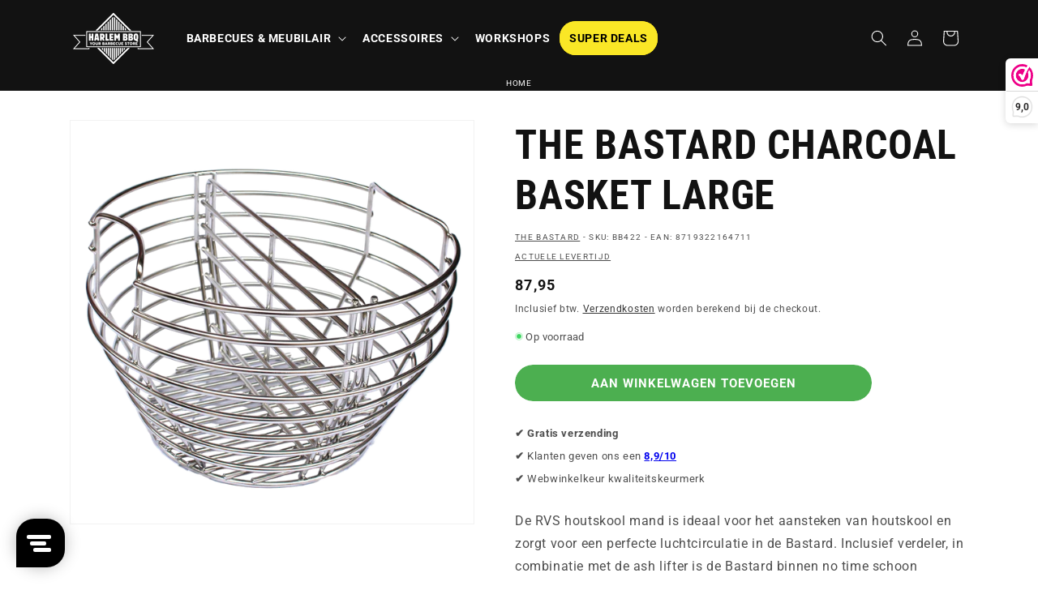

--- FILE ---
content_type: text/html; charset=utf-8
request_url: https://harlembbq.nl/products/the-bastard-charcoal-basket-large
body_size: 51465
content:
<!doctype html>
<html class="no-js" lang="nl">
  <head>
    <!-- Google Tag Manager -->
<script>(function(w,d,s,l,i){w[l]=w[l]||[];w[l].push({'gtm.start':
new Date().getTime(),event:'gtm.js'});var f=d.getElementsByTagName(s)[0],
j=d.createElement(s),dl=l!='dataLayer'?'&l='+l:'';j.async=true;j.src=
'https://www.googletagmanager.com/gtm.js?id='+i+dl;f.parentNode.insertBefore(j,f);
})(window,document,'script','dataLayer','GTM-WHBFL3F');</script>
<!-- End Google Tag Manager -->
    <meta charset="utf-8">
    <meta http-equiv="X-UA-Compatible" content="IE=edge">
    <meta name="viewport" content="width=device-width,initial-scale=1">
    <meta name="theme-color" content="">
    <link rel="canonical" href="https://harlembbq.nl/products/the-bastard-charcoal-basket-large">
<meta name="google-site-verification" content="attSBAlhpEu4J5noJBKfRrY0bt3wqvXB5AvolVf9pSU" /><link rel="icon" type="image/png" href="//harlembbq.nl/cdn/shop/files/HarlemBBQ_logo_180x_f601c051-1109-4e87-bb6a-df9d461c744b.webp?crop=center&height=32&v=1669726114&width=32"><link rel="preconnect" href="https://fonts.shopifycdn.com" crossorigin><title>
      The Bastard Charcoal Basket Large
 &ndash; Harlem BBQ</title>

    
      <meta name="description" content="De RVS houtskool mand is ideaal voor het aansteken van houtskool en zorgt voor een perfecte luchtcirculatie in de Bastard. Inclusief verdeler, in combinatie met de ash lifter is de Bastard binnen no time schoon">
    

    

<meta property="og:site_name" content="Harlem BBQ">
<meta property="og:url" content="https://harlembbq.nl/products/the-bastard-charcoal-basket-large">
<meta property="og:title" content="The Bastard Charcoal Basket Large">
<meta property="og:type" content="product">
<meta property="og:description" content="De RVS houtskool mand is ideaal voor het aansteken van houtskool en zorgt voor een perfecte luchtcirculatie in de Bastard. Inclusief verdeler, in combinatie met de ash lifter is de Bastard binnen no time schoon"><meta property="og:image" content="http://harlembbq.nl/cdn/shop/files/0004426_the-bastard-charcoal-basket-large.png?v=1762429267">
  <meta property="og:image:secure_url" content="https://harlembbq.nl/cdn/shop/files/0004426_the-bastard-charcoal-basket-large.png?v=1762429267">
  <meta property="og:image:width" content="1500">
  <meta property="og:image:height" content="1500"><meta property="og:price:amount" content="87,95">
  <meta property="og:price:currency" content="EUR"><meta name="twitter:card" content="summary_large_image">
<meta name="twitter:title" content="The Bastard Charcoal Basket Large">
<meta name="twitter:description" content="De RVS houtskool mand is ideaal voor het aansteken van houtskool en zorgt voor een perfecte luchtcirculatie in de Bastard. Inclusief verdeler, in combinatie met de ash lifter is de Bastard binnen no time schoon">


    <script src="//harlembbq.nl/cdn/shop/t/16/assets/constants.js?v=58251544750838685771707903568" defer="defer"></script>
    <script src="//harlembbq.nl/cdn/shop/t/16/assets/pubsub.js?v=158357773527763999511707903569" defer="defer"></script>
    <script src="//harlembbq.nl/cdn/shop/t/16/assets/global.js?v=37284204640041572741707903569" defer="defer"></script><script src="//harlembbq.nl/cdn/shop/t/16/assets/animations.js?v=88693664871331136111707903568" defer="defer"></script><script>window.performance && window.performance.mark && window.performance.mark('shopify.content_for_header.start');</script><meta name="google-site-verification" content="TyTE7IY_-tSTs17g57s1oMcGL4hjTpzKSah3KoWb1q8">
<meta name="facebook-domain-verification" content="xjtq5gbnp2ec8az9g6gzgd5pl74n02">
<meta id="shopify-digital-wallet" name="shopify-digital-wallet" content="/64389251338/digital_wallets/dialog">
<meta name="shopify-checkout-api-token" content="a16b21ec3120b210167a8457d820ddd9">
<link rel="alternate" type="application/json+oembed" href="https://harlembbq.nl/products/the-bastard-charcoal-basket-large.oembed">
<script async="async" src="/checkouts/internal/preloads.js?locale=nl-NL"></script>
<link rel="preconnect" href="https://shop.app" crossorigin="anonymous">
<script async="async" src="https://shop.app/checkouts/internal/preloads.js?locale=nl-NL&shop_id=64389251338" crossorigin="anonymous"></script>
<script id="shopify-features" type="application/json">{"accessToken":"a16b21ec3120b210167a8457d820ddd9","betas":["rich-media-storefront-analytics"],"domain":"harlembbq.nl","predictiveSearch":true,"shopId":64389251338,"locale":"nl"}</script>
<script>var Shopify = Shopify || {};
Shopify.shop = "fyrongroup.myshopify.com";
Shopify.locale = "nl";
Shopify.currency = {"active":"EUR","rate":"1.0"};
Shopify.country = "NL";
Shopify.theme = {"name":"Harlem BBQ 2024 v9 - Update to 13.0.0","id":149171241226,"schema_name":"Dawn","schema_version":"13.0.0","theme_store_id":887,"role":"main"};
Shopify.theme.handle = "null";
Shopify.theme.style = {"id":null,"handle":null};
Shopify.cdnHost = "harlembbq.nl/cdn";
Shopify.routes = Shopify.routes || {};
Shopify.routes.root = "/";</script>
<script type="module">!function(o){(o.Shopify=o.Shopify||{}).modules=!0}(window);</script>
<script>!function(o){function n(){var o=[];function n(){o.push(Array.prototype.slice.apply(arguments))}return n.q=o,n}var t=o.Shopify=o.Shopify||{};t.loadFeatures=n(),t.autoloadFeatures=n()}(window);</script>
<script>
  window.ShopifyPay = window.ShopifyPay || {};
  window.ShopifyPay.apiHost = "shop.app\/pay";
  window.ShopifyPay.redirectState = null;
</script>
<script id="shop-js-analytics" type="application/json">{"pageType":"product"}</script>
<script defer="defer" async type="module" src="//harlembbq.nl/cdn/shopifycloud/shop-js/modules/v2/client.init-shop-cart-sync_ExijwuKr.nl.esm.js"></script>
<script defer="defer" async type="module" src="//harlembbq.nl/cdn/shopifycloud/shop-js/modules/v2/chunk.common_4Y0jTF7h.esm.js"></script>
<script type="module">
  await import("//harlembbq.nl/cdn/shopifycloud/shop-js/modules/v2/client.init-shop-cart-sync_ExijwuKr.nl.esm.js");
await import("//harlembbq.nl/cdn/shopifycloud/shop-js/modules/v2/chunk.common_4Y0jTF7h.esm.js");

  window.Shopify.SignInWithShop?.initShopCartSync?.({"fedCMEnabled":true,"windoidEnabled":true});

</script>
<script>
  window.Shopify = window.Shopify || {};
  if (!window.Shopify.featureAssets) window.Shopify.featureAssets = {};
  window.Shopify.featureAssets['shop-js'] = {"shop-cart-sync":["modules/v2/client.shop-cart-sync_CBXuilN8.nl.esm.js","modules/v2/chunk.common_4Y0jTF7h.esm.js"],"shop-button":["modules/v2/client.shop-button_RfROMC5_.nl.esm.js","modules/v2/chunk.common_4Y0jTF7h.esm.js"],"init-windoid":["modules/v2/client.init-windoid_C5FoU_eM.nl.esm.js","modules/v2/chunk.common_4Y0jTF7h.esm.js"],"shop-cash-offers":["modules/v2/client.shop-cash-offers_vZT9CNRB.nl.esm.js","modules/v2/chunk.common_4Y0jTF7h.esm.js","modules/v2/chunk.modal_DC6CbMNj.esm.js"],"init-fed-cm":["modules/v2/client.init-fed-cm_C5bl7GnC.nl.esm.js","modules/v2/chunk.common_4Y0jTF7h.esm.js"],"init-shop-email-lookup-coordinator":["modules/v2/client.init-shop-email-lookup-coordinator_mE0HDRxw.nl.esm.js","modules/v2/chunk.common_4Y0jTF7h.esm.js"],"shop-toast-manager":["modules/v2/client.shop-toast-manager_DrFsb4iW.nl.esm.js","modules/v2/chunk.common_4Y0jTF7h.esm.js"],"shop-login-button":["modules/v2/client.shop-login-button_KlDmljyY.nl.esm.js","modules/v2/chunk.common_4Y0jTF7h.esm.js","modules/v2/chunk.modal_DC6CbMNj.esm.js"],"pay-button":["modules/v2/client.pay-button_D0HICzw6.nl.esm.js","modules/v2/chunk.common_4Y0jTF7h.esm.js"],"init-shop-cart-sync":["modules/v2/client.init-shop-cart-sync_ExijwuKr.nl.esm.js","modules/v2/chunk.common_4Y0jTF7h.esm.js"],"init-customer-accounts-sign-up":["modules/v2/client.init-customer-accounts-sign-up_Dt0qI1D3.nl.esm.js","modules/v2/client.shop-login-button_KlDmljyY.nl.esm.js","modules/v2/chunk.common_4Y0jTF7h.esm.js","modules/v2/chunk.modal_DC6CbMNj.esm.js"],"avatar":["modules/v2/client.avatar_BTnouDA3.nl.esm.js"],"init-customer-accounts":["modules/v2/client.init-customer-accounts_rVQgu1zl.nl.esm.js","modules/v2/client.shop-login-button_KlDmljyY.nl.esm.js","modules/v2/chunk.common_4Y0jTF7h.esm.js","modules/v2/chunk.modal_DC6CbMNj.esm.js"],"init-shop-for-new-customer-accounts":["modules/v2/client.init-shop-for-new-customer-accounts_DvGtTqJz.nl.esm.js","modules/v2/client.shop-login-button_KlDmljyY.nl.esm.js","modules/v2/chunk.common_4Y0jTF7h.esm.js","modules/v2/chunk.modal_DC6CbMNj.esm.js"],"checkout-modal":["modules/v2/client.checkout-modal_CjhTflqf.nl.esm.js","modules/v2/chunk.common_4Y0jTF7h.esm.js","modules/v2/chunk.modal_DC6CbMNj.esm.js"],"shop-follow-button":["modules/v2/client.shop-follow-button_Bo0jNjTg.nl.esm.js","modules/v2/chunk.common_4Y0jTF7h.esm.js","modules/v2/chunk.modal_DC6CbMNj.esm.js"],"shop-login":["modules/v2/client.shop-login_C0XE-JWZ.nl.esm.js","modules/v2/chunk.common_4Y0jTF7h.esm.js","modules/v2/chunk.modal_DC6CbMNj.esm.js"],"lead-capture":["modules/v2/client.lead-capture_DMyjsyXR.nl.esm.js","modules/v2/chunk.common_4Y0jTF7h.esm.js","modules/v2/chunk.modal_DC6CbMNj.esm.js"],"payment-terms":["modules/v2/client.payment-terms_eSNCl0Wo.nl.esm.js","modules/v2/chunk.common_4Y0jTF7h.esm.js","modules/v2/chunk.modal_DC6CbMNj.esm.js"]};
</script>
<script>(function() {
  var isLoaded = false;
  function asyncLoad() {
    if (isLoaded) return;
    isLoaded = true;
    var urls = ["https:\/\/static.mailerlite.com\/data\/a\/1938\/1938906\/universal_y3z8h9k9m3_load.js?shop=fyrongroup.myshopify.com","https:\/\/cdn-app.cart-bot.net\/public\/js\/append.js?shop=fyrongroup.myshopify.com","https:\/\/d33a6lvgbd0fej.cloudfront.net\/script_tag\/secomapp.scripttag.js?shop=fyrongroup.myshopify.com","https:\/\/evey-files.s3.amazonaws.com\/js\/online_store.js?shop=fyrongroup.myshopify.com"];
    for (var i = 0; i < urls.length; i++) {
      var s = document.createElement('script');
      s.type = 'text/javascript';
      s.async = true;
      s.src = urls[i];
      var x = document.getElementsByTagName('script')[0];
      x.parentNode.insertBefore(s, x);
    }
  };
  if(window.attachEvent) {
    window.attachEvent('onload', asyncLoad);
  } else {
    window.addEventListener('load', asyncLoad, false);
  }
})();</script>
<script id="__st">var __st={"a":64389251338,"offset":3600,"reqid":"f01c4e7a-d3ad-448c-a45d-10e7a52ef337-1762960492","pageurl":"harlembbq.nl\/products\/the-bastard-charcoal-basket-large","u":"e3ff55210dbd","p":"product","rtyp":"product","rid":8291847209226};</script>
<script>window.ShopifyPaypalV4VisibilityTracking = true;</script>
<script id="captcha-bootstrap">!function(){'use strict';const t='contact',e='account',n='new_comment',o=[[t,t],['blogs',n],['comments',n],[t,'customer']],c=[[e,'customer_login'],[e,'guest_login'],[e,'recover_customer_password'],[e,'create_customer']],r=t=>t.map((([t,e])=>`form[action*='/${t}']:not([data-nocaptcha='true']) input[name='form_type'][value='${e}']`)).join(','),a=t=>()=>t?[...document.querySelectorAll(t)].map((t=>t.form)):[];function s(){const t=[...o],e=r(t);return a(e)}const i='password',u='form_key',d=['recaptcha-v3-token','g-recaptcha-response','h-captcha-response',i],f=()=>{try{return window.sessionStorage}catch{return}},m='__shopify_v',_=t=>t.elements[u];function p(t,e,n=!1){try{const o=window.sessionStorage,c=JSON.parse(o.getItem(e)),{data:r}=function(t){const{data:e,action:n}=t;return t[m]||n?{data:e,action:n}:{data:t,action:n}}(c);for(const[e,n]of Object.entries(r))t.elements[e]&&(t.elements[e].value=n);n&&o.removeItem(e)}catch(o){console.error('form repopulation failed',{error:o})}}const l='form_type',E='cptcha';function T(t){t.dataset[E]=!0}const w=window,h=w.document,L='Shopify',v='ce_forms',y='captcha';let A=!1;((t,e)=>{const n=(g='f06e6c50-85a8-45c8-87d0-21a2b65856fe',I='https://cdn.shopify.com/shopifycloud/storefront-forms-hcaptcha/ce_storefront_forms_captcha_hcaptcha.v1.5.2.iife.js',D={infoText:'Beschermd door hCaptcha',privacyText:'Privacy',termsText:'Voorwaarden'},(t,e,n)=>{const o=w[L][v],c=o.bindForm;if(c)return c(t,g,e,D).then(n);var r;o.q.push([[t,g,e,D],n]),r=I,A||(h.body.append(Object.assign(h.createElement('script'),{id:'captcha-provider',async:!0,src:r})),A=!0)});var g,I,D;w[L]=w[L]||{},w[L][v]=w[L][v]||{},w[L][v].q=[],w[L][y]=w[L][y]||{},w[L][y].protect=function(t,e){n(t,void 0,e),T(t)},Object.freeze(w[L][y]),function(t,e,n,w,h,L){const[v,y,A,g]=function(t,e,n){const i=e?o:[],u=t?c:[],d=[...i,...u],f=r(d),m=r(i),_=r(d.filter((([t,e])=>n.includes(e))));return[a(f),a(m),a(_),s()]}(w,h,L),I=t=>{const e=t.target;return e instanceof HTMLFormElement?e:e&&e.form},D=t=>v().includes(t);t.addEventListener('submit',(t=>{const e=I(t);if(!e)return;const n=D(e)&&!e.dataset.hcaptchaBound&&!e.dataset.recaptchaBound,o=_(e),c=g().includes(e)&&(!o||!o.value);(n||c)&&t.preventDefault(),c&&!n&&(function(t){try{if(!f())return;!function(t){const e=f();if(!e)return;const n=_(t);if(!n)return;const o=n.value;o&&e.removeItem(o)}(t);const e=Array.from(Array(32),(()=>Math.random().toString(36)[2])).join('');!function(t,e){_(t)||t.append(Object.assign(document.createElement('input'),{type:'hidden',name:u})),t.elements[u].value=e}(t,e),function(t,e){const n=f();if(!n)return;const o=[...t.querySelectorAll(`input[type='${i}']`)].map((({name:t})=>t)),c=[...d,...o],r={};for(const[a,s]of new FormData(t).entries())c.includes(a)||(r[a]=s);n.setItem(e,JSON.stringify({[m]:1,action:t.action,data:r}))}(t,e)}catch(e){console.error('failed to persist form',e)}}(e),e.submit())}));const S=(t,e)=>{t&&!t.dataset[E]&&(n(t,e.some((e=>e===t))),T(t))};for(const o of['focusin','change'])t.addEventListener(o,(t=>{const e=I(t);D(e)&&S(e,y())}));const B=e.get('form_key'),M=e.get(l),P=B&&M;t.addEventListener('DOMContentLoaded',(()=>{const t=y();if(P)for(const e of t)e.elements[l].value===M&&p(e,B);[...new Set([...A(),...v().filter((t=>'true'===t.dataset.shopifyCaptcha))])].forEach((e=>S(e,t)))}))}(h,new URLSearchParams(w.location.search),n,t,e,['guest_login'])})(!0,!0)}();</script>
<script integrity="sha256-52AcMU7V7pcBOXWImdc/TAGTFKeNjmkeM1Pvks/DTgc=" data-source-attribution="shopify.loadfeatures" defer="defer" src="//harlembbq.nl/cdn/shopifycloud/storefront/assets/storefront/load_feature-81c60534.js" crossorigin="anonymous"></script>
<script crossorigin="anonymous" defer="defer" src="//harlembbq.nl/cdn/shopifycloud/storefront/assets/shopify_pay/storefront-65b4c6d7.js?v=20250812"></script>
<script data-source-attribution="shopify.dynamic_checkout.dynamic.init">var Shopify=Shopify||{};Shopify.PaymentButton=Shopify.PaymentButton||{isStorefrontPortableWallets:!0,init:function(){window.Shopify.PaymentButton.init=function(){};var t=document.createElement("script");t.src="https://harlembbq.nl/cdn/shopifycloud/portable-wallets/latest/portable-wallets.nl.js",t.type="module",document.head.appendChild(t)}};
</script>
<script data-source-attribution="shopify.dynamic_checkout.buyer_consent">
  function portableWalletsHideBuyerConsent(e){var t=document.getElementById("shopify-buyer-consent"),n=document.getElementById("shopify-subscription-policy-button");t&&n&&(t.classList.add("hidden"),t.setAttribute("aria-hidden","true"),n.removeEventListener("click",e))}function portableWalletsShowBuyerConsent(e){var t=document.getElementById("shopify-buyer-consent"),n=document.getElementById("shopify-subscription-policy-button");t&&n&&(t.classList.remove("hidden"),t.removeAttribute("aria-hidden"),n.addEventListener("click",e))}window.Shopify?.PaymentButton&&(window.Shopify.PaymentButton.hideBuyerConsent=portableWalletsHideBuyerConsent,window.Shopify.PaymentButton.showBuyerConsent=portableWalletsShowBuyerConsent);
</script>
<script data-source-attribution="shopify.dynamic_checkout.cart.bootstrap">document.addEventListener("DOMContentLoaded",(function(){function t(){return document.querySelector("shopify-accelerated-checkout-cart, shopify-accelerated-checkout")}if(t())Shopify.PaymentButton.init();else{new MutationObserver((function(e,n){t()&&(Shopify.PaymentButton.init(),n.disconnect())})).observe(document.body,{childList:!0,subtree:!0})}}));
</script>
<script id='scb4127' type='text/javascript' async='' src='https://harlembbq.nl/cdn/shopifycloud/privacy-banner/storefront-banner.js'></script><link id="shopify-accelerated-checkout-styles" rel="stylesheet" media="screen" href="https://harlembbq.nl/cdn/shopifycloud/portable-wallets/latest/accelerated-checkout-backwards-compat.css" crossorigin="anonymous">
<style id="shopify-accelerated-checkout-cart">
        #shopify-buyer-consent {
  margin-top: 1em;
  display: inline-block;
  width: 100%;
}

#shopify-buyer-consent.hidden {
  display: none;
}

#shopify-subscription-policy-button {
  background: none;
  border: none;
  padding: 0;
  text-decoration: underline;
  font-size: inherit;
  cursor: pointer;
}

#shopify-subscription-policy-button::before {
  box-shadow: none;
}

      </style>
<script id="sections-script" data-sections="header" defer="defer" src="//harlembbq.nl/cdn/shop/t/16/compiled_assets/scripts.js?3318"></script>
<script>window.performance && window.performance.mark && window.performance.mark('shopify.content_for_header.end');</script>


    <style data-shopify>
      @font-face {
  font-family: Roboto;
  font-weight: 400;
  font-style: normal;
  font-display: swap;
  src: url("//harlembbq.nl/cdn/fonts/roboto/roboto_n4.2019d890f07b1852f56ce63ba45b2db45d852cba.woff2") format("woff2"),
       url("//harlembbq.nl/cdn/fonts/roboto/roboto_n4.238690e0007583582327135619c5f7971652fa9d.woff") format("woff");
}

      @font-face {
  font-family: Roboto;
  font-weight: 700;
  font-style: normal;
  font-display: swap;
  src: url("//harlembbq.nl/cdn/fonts/roboto/roboto_n7.f38007a10afbbde8976c4056bfe890710d51dec2.woff2") format("woff2"),
       url("//harlembbq.nl/cdn/fonts/roboto/roboto_n7.94bfdd3e80c7be00e128703d245c207769d763f9.woff") format("woff");
}

      @font-face {
  font-family: Roboto;
  font-weight: 400;
  font-style: italic;
  font-display: swap;
  src: url("//harlembbq.nl/cdn/fonts/roboto/roboto_i4.57ce898ccda22ee84f49e6b57ae302250655e2d4.woff2") format("woff2"),
       url("//harlembbq.nl/cdn/fonts/roboto/roboto_i4.b21f3bd061cbcb83b824ae8c7671a82587b264bf.woff") format("woff");
}

      @font-face {
  font-family: Roboto;
  font-weight: 700;
  font-style: italic;
  font-display: swap;
  src: url("//harlembbq.nl/cdn/fonts/roboto/roboto_i7.7ccaf9410746f2c53340607c42c43f90a9005937.woff2") format("woff2"),
       url("//harlembbq.nl/cdn/fonts/roboto/roboto_i7.49ec21cdd7148292bffea74c62c0df6e93551516.woff") format("woff");
}

      @font-face {
  font-family: "Roboto Condensed";
  font-weight: 700;
  font-style: normal;
  font-display: swap;
  src: url("//harlembbq.nl/cdn/fonts/roboto_condensed/robotocondensed_n7.0c73a613503672be244d2f29ab6ddd3fc3cc69ae.woff2") format("woff2"),
       url("//harlembbq.nl/cdn/fonts/roboto_condensed/robotocondensed_n7.ef6ece86ba55f49c27c4904a493c283a40f3a66e.woff") format("woff");
}


      
        :root,
        .color-background-1 {
          --color-background: 255,255,255;
        
          --gradient-background: #ffffff;
        

        

        --color-foreground: 18,18,18;
        --color-background-contrast: 191,191,191;
        --color-shadow: 18,18,18;
        --color-button: 251,176,64;
        --color-button-text: 255,255,255;
        --color-secondary-button: 255,255,255;
        --color-secondary-button-text: 18,18,18;
        --color-link: 18,18,18;
        --color-badge-foreground: 18,18,18;
        --color-badge-background: 255,255,255;
        --color-badge-border: 18,18,18;
        --payment-terms-background-color: rgb(255 255 255);
      }
      
        
        .color-background-2 {
          --color-background: 255,255,255;
        
          --gradient-background: #ffffff;
        

        

        --color-foreground: 0,0,0;
        --color-background-contrast: 191,191,191;
        --color-shadow: 18,18,18;
        --color-button: 1,1,1;
        --color-button-text: 243,243,243;
        --color-secondary-button: 255,255,255;
        --color-secondary-button-text: 18,18,18;
        --color-link: 18,18,18;
        --color-badge-foreground: 0,0,0;
        --color-badge-background: 255,255,255;
        --color-badge-border: 0,0,0;
        --payment-terms-background-color: rgb(255 255 255);
      }
      
        
        .color-inverse {
          --color-background: 18,18,18;
        
          --gradient-background: #121212;
        

        

        --color-foreground: 255,255,255;
        --color-background-contrast: 146,146,146;
        --color-shadow: 18,18,18;
        --color-button: 255,255,255;
        --color-button-text: 18,18,18;
        --color-secondary-button: 18,18,18;
        --color-secondary-button-text: 255,255,255;
        --color-link: 255,255,255;
        --color-badge-foreground: 255,255,255;
        --color-badge-background: 18,18,18;
        --color-badge-border: 255,255,255;
        --payment-terms-background-color: rgb(18 18 18);
      }
      
        
        .color-accent-1 {
          --color-background: 255,230,0;
        
          --gradient-background: #ffe600;
        

        

        --color-foreground: 18,18,18;
        --color-background-contrast: 128,115,0;
        --color-shadow: 18,18,18;
        --color-button: 255,230,0;
        --color-button-text: 255,230,0;
        --color-secondary-button: 255,230,0;
        --color-secondary-button-text: 18,18,18;
        --color-link: 18,18,18;
        --color-badge-foreground: 18,18,18;
        --color-badge-background: 255,230,0;
        --color-badge-border: 18,18,18;
        --payment-terms-background-color: rgb(255 230 0);
      }
      
        
        .color-accent-2 {
          --color-background: 251,176,64;
        
          --gradient-background: linear-gradient(270deg, rgba(248, 140, 33, 1), rgba(251, 176, 64, 1) 100%);
        

        

        --color-foreground: 255,255,255;
        --color-background-contrast: 184,112,4;
        --color-shadow: 18,18,18;
        --color-button: 255,255,255;
        --color-button-text: 255,255,255;
        --color-secondary-button: 251,176,64;
        --color-secondary-button-text: 255,255,255;
        --color-link: 255,255,255;
        --color-badge-foreground: 255,255,255;
        --color-badge-background: 251,176,64;
        --color-badge-border: 255,255,255;
        --payment-terms-background-color: rgb(251 176 64);
      }
      
        
        .color-scheme-8288e5aa-516f-4535-a3d3-185524f00f89 {
          --color-background: 158,157,205;
        
          --gradient-background: linear-gradient(90deg, rgba(158, 157, 205, 1), rgba(101, 100, 164, 1) 100%);
        

        

        --color-foreground: 255,255,255;
        --color-background-contrast: 81,79,155;
        --color-shadow: 18,18,18;
        --color-button: 255,255,255;
        --color-button-text: 18,18,18;
        --color-secondary-button: 158,157,205;
        --color-secondary-button-text: 18,18,18;
        --color-link: 18,18,18;
        --color-badge-foreground: 255,255,255;
        --color-badge-background: 158,157,205;
        --color-badge-border: 255,255,255;
        --payment-terms-background-color: rgb(158 157 205);
      }
      
        
        .color-scheme-ae069c26-236a-4719-ae17-c9c9a290024b {
          --color-background: 32,196,244;
        
          --gradient-background: #20c4f4;
        

        

        --color-foreground: 255,255,255;
        --color-background-contrast: 7,111,142;
        --color-shadow: 18,18,18;
        --color-button: 32,196,244;
        --color-button-text: 255,255,255;
        --color-secondary-button: 32,196,244;
        --color-secondary-button-text: 32,196,244;
        --color-link: 32,196,244;
        --color-badge-foreground: 255,255,255;
        --color-badge-background: 32,196,244;
        --color-badge-border: 255,255,255;
        --payment-terms-background-color: rgb(32 196 244);
      }
      
        
        .color-scheme-cb2d90a8-b469-471c-94a1-c2dcd1831315 {
          --color-background: 255,255,255;
        
          --gradient-background: #ffffff;
        

        

        --color-foreground: 255,255,255;
        --color-background-contrast: 191,191,191;
        --color-shadow: 0,0,0;
        --color-button: 76,175,80;
        --color-button-text: 255,255,255;
        --color-secondary-button: 255,255,255;
        --color-secondary-button-text: 0,0,0;
        --color-link: 0,0,0;
        --color-badge-foreground: 255,255,255;
        --color-badge-background: 255,255,255;
        --color-badge-border: 255,255,255;
        --payment-terms-background-color: rgb(255 255 255);
      }
      

      body, .color-background-1, .color-background-2, .color-inverse, .color-accent-1, .color-accent-2, .color-scheme-8288e5aa-516f-4535-a3d3-185524f00f89, .color-scheme-ae069c26-236a-4719-ae17-c9c9a290024b, .color-scheme-cb2d90a8-b469-471c-94a1-c2dcd1831315 {
        color: rgba(var(--color-foreground), 0.75);
        background-color: rgb(var(--color-background));
      }

      :root {
        --font-body-family: Roboto, sans-serif;
        --font-body-style: normal;
        --font-body-weight: 400;
        --font-body-weight-bold: 700;

        --font-heading-family: "Roboto Condensed", sans-serif;
        --font-heading-style: normal;
        --font-heading-weight: 700;

        --font-body-scale: 1.0;
        --font-heading-scale: 1.25;

        --media-padding: px;
        --media-border-opacity: 0.05;
        --media-border-width: 1px;
        --media-radius: 0px;
        --media-shadow-opacity: 0.0;
        --media-shadow-horizontal-offset: 0px;
        --media-shadow-vertical-offset: 4px;
        --media-shadow-blur-radius: 5px;
        --media-shadow-visible: 0;

        --page-width: 120rem;
        --page-width-margin: 0rem;

        --product-card-image-padding: 0.0rem;
        --product-card-corner-radius: 0.0rem;
        --product-card-text-alignment: left;
        --product-card-border-width: 0.0rem;
        --product-card-border-opacity: 0.1;
        --product-card-shadow-opacity: 0.0;
        --product-card-shadow-visible: 0;
        --product-card-shadow-horizontal-offset: 0.0rem;
        --product-card-shadow-vertical-offset: 0.4rem;
        --product-card-shadow-blur-radius: 0.5rem;

        --collection-card-image-padding: 0.0rem;
        --collection-card-corner-radius: 0.0rem;
        --collection-card-text-alignment: left;
        --collection-card-border-width: 0.0rem;
        --collection-card-border-opacity: 0.1;
        --collection-card-shadow-opacity: 0.0;
        --collection-card-shadow-visible: 0;
        --collection-card-shadow-horizontal-offset: 0.0rem;
        --collection-card-shadow-vertical-offset: 0.4rem;
        --collection-card-shadow-blur-radius: 0.5rem;

        --blog-card-image-padding: 0.0rem;
        --blog-card-corner-radius: 0.0rem;
        --blog-card-text-alignment: left;
        --blog-card-border-width: 0.0rem;
        --blog-card-border-opacity: 0.1;
        --blog-card-shadow-opacity: 0.0;
        --blog-card-shadow-visible: 0;
        --blog-card-shadow-horizontal-offset: 0.0rem;
        --blog-card-shadow-vertical-offset: 0.4rem;
        --blog-card-shadow-blur-radius: 0.5rem;

        --badge-corner-radius: 4.0rem;

        --popup-border-width: 1px;
        --popup-border-opacity: 0.1;
        --popup-corner-radius: 0px;
        --popup-shadow-opacity: 0.0;
        --popup-shadow-horizontal-offset: 0px;
        --popup-shadow-vertical-offset: 4px;
        --popup-shadow-blur-radius: 5px;

        --drawer-border-width: 1px;
        --drawer-border-opacity: 0.1;
        --drawer-shadow-opacity: 0.0;
        --drawer-shadow-horizontal-offset: 0px;
        --drawer-shadow-vertical-offset: 4px;
        --drawer-shadow-blur-radius: 5px;

        --spacing-sections-desktop: 0px;
        --spacing-sections-mobile: 0px;

        --grid-desktop-vertical-spacing: 8px;
        --grid-desktop-horizontal-spacing: 8px;
        --grid-mobile-vertical-spacing: 4px;
        --grid-mobile-horizontal-spacing: 4px;

        --text-boxes-border-opacity: 0.1;
        --text-boxes-border-width: 0px;
        --text-boxes-radius: 0px;
        --text-boxes-shadow-opacity: 0.0;
        --text-boxes-shadow-visible: 0;
        --text-boxes-shadow-horizontal-offset: 0px;
        --text-boxes-shadow-vertical-offset: 4px;
        --text-boxes-shadow-blur-radius: 5px;

        --buttons-radius: 30px;
        --buttons-radius-outset: 30px;
        --buttons-border-width: 0px;
        --buttons-border-opacity: 0.0;
        --buttons-shadow-opacity: 0.0;
        --buttons-shadow-visible: 0;
        --buttons-shadow-horizontal-offset: 0px;
        --buttons-shadow-vertical-offset: 0px;
        --buttons-shadow-blur-radius: 0px;
        --buttons-border-offset: 0.3px;

        --inputs-radius: 0px;
        --inputs-border-width: 1px;
        --inputs-border-opacity: 0.55;
        --inputs-shadow-opacity: 0.0;
        --inputs-shadow-horizontal-offset: 0px;
        --inputs-margin-offset: 0px;
        --inputs-shadow-vertical-offset: 4px;
        --inputs-shadow-blur-radius: 5px;
        --inputs-radius-outset: 0px;

        --variant-pills-radius: 40px;
        --variant-pills-border-width: 1px;
        --variant-pills-border-opacity: 0.55;
        --variant-pills-shadow-opacity: 0.0;
        --variant-pills-shadow-horizontal-offset: 0px;
        --variant-pills-shadow-vertical-offset: 4px;
        --variant-pills-shadow-blur-radius: 5px;
      }

      *,
      *::before,
      *::after {
        box-sizing: inherit;
      }

      html {
        box-sizing: border-box;
        font-size: calc(var(--font-body-scale) * 62.5%);
        height: 100%;
      }

      body {
      <!-- Google Tag Manager (noscript) -->
<noscript><iframe src="https://www.googletagmanager.com/ns.html?id=GTM-WHBFL3F"
height="0" width="0" style="display:none;visibility:hidden"></iframe></noscript>
<!-- End Google Tag Manager (noscript) -->
        display: grid;
        grid-template-rows: auto auto 1fr auto;
        grid-template-columns: 100%;
        min-height: 100%;
        margin: 0;
        font-size: 1.5rem;
        letter-spacing: 0.06rem;
        line-height: calc(1 + 0.8 / var(--font-body-scale));
        font-family: var(--font-body-family);
        font-style: var(--font-body-style);
        font-weight: var(--font-body-weight);
      }

      @media screen and (min-width: 750px) {
        body {
          font-size: 1.6rem;
        }
      }
    </style>

    <link href="//harlembbq.nl/cdn/shop/t/16/assets/base.css?v=114256955476304040191707908645" rel="stylesheet" type="text/css" media="all" />
    <link href="//harlembbq.nl/cdn/shop/t/16/assets/custom.css?v=2461894943812638211707908731" rel="stylesheet" type="text/css" media="all" />
<link rel="preload" as="font" href="//harlembbq.nl/cdn/fonts/roboto/roboto_n4.2019d890f07b1852f56ce63ba45b2db45d852cba.woff2" type="font/woff2" crossorigin><link rel="preload" as="font" href="//harlembbq.nl/cdn/fonts/roboto_condensed/robotocondensed_n7.0c73a613503672be244d2f29ab6ddd3fc3cc69ae.woff2" type="font/woff2" crossorigin><link
        rel="stylesheet"
        href="//harlembbq.nl/cdn/shop/t/16/assets/component-predictive-search.css?v=118923337488134913561707903568"
        media="print"
        onload="this.media='all'"
      ><script>
      document.documentElement.className = document.documentElement.className.replace('no-js', 'js');
      if (Shopify.designMode) {
        document.documentElement.classList.add('shopify-design-mode');
      }
    </script>
    <script type="text/javascript">
window.Trengo = window.Trengo || {};
window.Trengo.key = '2xARp4givEC34UKJPKRM';
(function(d, script, t) {
    script = d.createElement('script');
    script.type = 'text/javascript';
    script.async = true;
    script.src = 'https://static.widget.trengo.eu/embed.js';
    d.getElementsByTagName('head')[0].appendChild(script);
}(document));
</script>

  <script type="text/javascript">var _kmq = _kmq || [];
var _kmk = _kmk || '41881d6ce08656e822f039ee2a0e56bce32ac78b';
function _kms(u){
  setTimeout(function(){
    var d = document, f = d.getElementsByTagName('script')[0],
    s = d.createElement('script');
    s.type = 'text/javascript'; s.async = true; s.src = u;
    f.parentNode.insertBefore(s, f);
  }, 1);
}
_kms('//i.kissmetrics.io/i.js');
_kms('//scripts.kissmetrics.io/' + _kmk + '.2.js');
</script>
    <meta name="ahrefs-site-verification" content="3735d927b83c84a4ca6cdd24f7a9c677bb600bf093b841b591226828fdc75f45">
    <script>
  (function() {
    class Lucrative_DataLayer {
      constructor() {
        window.dataLayer = window.dataLayer || [];

        // use a prefix of events name
        this.eventPrefix = '';

        //Keep the value false to get non-formatted product ID
        this.formattedItemId = true;

        // data schema
        this.dataSchema = {
          ecommerce: {
            show: true
          },
          dynamicRemarketing: {
            show: false,
            business_vertical: 'retail'
          }
        }

        // add to wishlist selectors
        this.addToWishListSelectors = {
          'addWishListIcon': '',
          'gridItemSelector': '',
          'productLinkSelector': 'a[href*="/products/"]'
        }

        // quick view selectors
        this.quickViewSelector = {
          'quickViewElement': '',
          'gridItemSelector': '',
          'productLinkSelector': 'a[href*="/products/"]'
        }

        // mini cart button selector
        this.miniCartButton = [
          'a[href="/cart"]',
        ];
        this.miniCartAppersOn = 'click';

        // direct checkout button selector
        this.shopifyDirectCheckoutButton = ['.shopify-payment-button'];



        //Keep the value true if Add to Cart redirects to the cart page
        this.isAddToCartRedirect = false;

        // keep the value false if cart items increment/decrement/remove refresh page
        this.isAjaxCartIncrementDecrement = true;


        // Caution: Do not modify anything below this line, as it may result in it not functioning correctly.
        this.cart = {"note":null,"attributes":{},"original_total_price":0,"total_price":0,"total_discount":0,"total_weight":0.0,"item_count":0,"items":[],"requires_shipping":false,"currency":"EUR","items_subtotal_price":0,"cart_level_discount_applications":[],"checkout_charge_amount":0}
          this.countryCode = "NL";
        this.collectData();
        this.storeURL = "https://harlembbq.nl";
        localStorage.setItem('shopCountryCode', this.countryCode);
      }

      updateCart() {
        fetch("/cart.js")
          .then((response) => response.json())
          .then((data) => {
            this.cart = data;
          });
      }

      debounce(delay) {
        let timeoutId;
        return function(func) {
          const context = this;
          const args = arguments;
          clearTimeout(timeoutId);

          timeoutId = setTimeout(function() {
            func.apply(context, args);
          }, delay);
        };
      }

      collectData() {
        this.customerData();
        this.ajaxRequestData();
        this.searchPageData();
        this.miniCartData();

          

          
        this.productSinglePage();
          

          

        this.addToWishListData();
        this.quickViewData();
        this.formData();
        this.phoneClickData();
        this.emailClickData();
      }

      //logged in customer data
      customerData() {
        const currentUser = {};
          

        if (currentUser.email) {
          currentUser.hash_email = "e3b0c44298fc1c149afbf4c8996fb92427ae41e4649b934ca495991b7852b855"
        }

        if (currentUser.phone) {
          currentUser.hash_phone = "e3b0c44298fc1c149afbf4c8996fb92427ae41e4649b934ca495991b7852b855"
        }

        window.dataLayer = window.dataLayer || [];
        dataLayer.push({
          customer: currentUser
        });
      }

      // add_to_cart, remove_from_cart, search
      ajaxRequestData() {
        const self = this;

        // handle non-ajax add to cart
        if(this.isAddToCartRedirect) {
          document.addEventListener('submit', function(event) {
            const addToCartForm = event.target.closest('form[action="/cart/add"]');
            if(addToCartForm) {
              event.preventDefault();

              const formData = new FormData(addToCartForm);

              fetch(window.Shopify.routes.root + 'cart/add.js', {
                method: 'POST',
                body: formData
              })
                .then(response => {
                  window.location.href = "/cart";
                })
                .catch((error) => {
                  console.error('Error:', error);
                });
            }
          });
        }
// fetch
        let originalFetch = window.fetch;
        let debounce = this.debounce(800);

        window.fetch = function () {
          return originalFetch.apply(this, arguments).then((response) => {
            if (response.ok) {
              let cloneResponse = response.clone();
              let requestURL = arguments[0];

              if(/.*\/search\/?.*\?.*q=.+/.test(requestURL) && !requestURL.includes('&requestFrom=uldt')) {
                const queryString = requestURL.split('?')[1];
                const urlParams = new URLSearchParams(queryString);
                const search_term = urlParams.get("q");

                debounce(function() {
                  fetch(`${self.storeURL}/search/suggest.json?q=${search_term}&resources[type]=product&requestFrom=uldt`)
                    .then(res => res.json())
                    .then(function(data) {
                      const products = data.resources.results.products;
                      if(products.length) {
                        const fetchRequests = products.map(product =>
                          fetch(`${self.storeURL}/${product.url.split('?')[0]}.js`)
                            .then(response => response.json())
                            .catch(error => console.error('Error fetching:', error))
                        );

                        Promise.all(fetchRequests)
                          .then(products => {
                            const items = products.map((product) => {
                              return {
                                product_id: product.id,
                                product_title: product.title,
                                variant_id: product.variants[0].id,
                                variant_title: product.variants[0].title,
                                vendor: product.vendor,
                                total_discount: 0,
                                final_price: product.price_min,
                                product_type: product.type,
                                quantity: 1
                              }
                            });

                            self.ecommerceDataLayer('search', {search_term, items});
                          })
                      }else {
                        self.ecommerceDataLayer('search', {search_term, items: []});
                      }
                    });
                });
              }
              else if (requestURL.includes("/cart/add")) {
                cloneResponse.text().then((text) => {
                  let data = JSON.parse(text);

                  if(data.items && Array.isArray(data.items)) {
                    data.items.forEach(function(item) {
                      self.ecommerceDataLayer('add_to_cart', {items: [item]});
                    })
                  } else {
                    self.ecommerceDataLayer('add_to_cart', {items: [data]});
                  }
                  self.updateCart();
                });
              }else if(requestURL.includes("/cart/change") || requestURL.includes("/cart/update")) {

                cloneResponse.text().then((text) => {

                  let newCart = JSON.parse(text);
                  let newCartItems = newCart.items;
                  let oldCartItems = self.cart.items;

                  for(let i = 0; i < oldCartItems.length; i++) {
                    let item = oldCartItems[i];
                    let newItem = newCartItems.find(newItems => newItems.id === item.id);


                    if(newItem) {

                      if(newItem.quantity > item.quantity) {
                        // cart item increment
                        let quantity = (newItem.quantity - item.quantity);
                        let updatedItem = {...item, quantity}
                        self.ecommerceDataLayer('add_to_cart', {items: [updatedItem]});
                        self.updateCart();

                      }else if(newItem.quantity < item.quantity) {
                        // cart item decrement
                        let quantity = (item.quantity - newItem.quantity);
                        let updatedItem = {...item, quantity}
                        self.ecommerceDataLayer('remove_from_cart', {items: [updatedItem]});
                        self.updateCart();
                      }


                    }else {
                      self.ecommerceDataLayer('remove_from_cart', {items: [item]});
                      self.updateCart();
                    }
                  }

                });
              }
            }
            return response;
          });
        }
        // end fetch


        //xhr
        var origXMLHttpRequest = XMLHttpRequest;
        XMLHttpRequest = function() {
          var requestURL;

          var xhr = new origXMLHttpRequest();
          var origOpen = xhr.open;
          var origSend = xhr.send;

          // Override the `open` function.
          xhr.open = function(method, url) {
            requestURL = url;
            return origOpen.apply(this, arguments);
          };


          xhr.send = function() {

            // Only proceed if the request URL matches what we're looking for.
            if (requestURL.includes("/cart/add") || requestURL.includes("/cart/change") || /.*\/search\/?.*\?.*q=.+/.test(requestURL)) {

              xhr.addEventListener('load', function() {
                if (xhr.readyState === 4) {
                  if (xhr.status >= 200 && xhr.status < 400) {

                    if(/.*\/search\/?.*\?.*q=.+/.test(requestURL) && !requestURL.includes('&requestFrom=uldt')) {
                      const queryString = requestURL.split('?')[1];
                      const urlParams = new URLSearchParams(queryString);
                      const search_term = urlParams.get("q");

                      debounce(function() {
                        fetch(`${self.storeURL}/search/suggest.json?q=${search_term}&resources[type]=product&requestFrom=uldt`)
                          .then(res => res.json())
                          .then(function(data) {
                            const products = data.resources.results.products;
                            if(products.length) {
                              const fetchRequests = products.map(product =>
                                fetch(`${self.storeURL}/${product.url.split('?')[0]}.js`)
                                  .then(response => response.json())
                                  .catch(error => console.error('Error fetching:', error))
                              );

                              Promise.all(fetchRequests)
                                .then(products => {
                                  const items = products.map((product) => {
                                    return {
                                      product_id: product.id,
                                      product_title: product.title,
                                      variant_id: product.variants[0].id,
                                      variant_title: product.variants[0].title,
                                      vendor: product.vendor,
                                      total_discount: 0,
                                      final_price: product.price_min,
                                      product_type: product.type,
                                      quantity: 1
                                    }
                                  });

                                  self.ecommerceDataLayer('search', {search_term, items});
                                })
                            }else {
                              self.ecommerceDataLayer('search', {search_term, items: []});
                            }
                          });
                      });

                    }

                    else if(requestURL.includes("/cart/add")) {
                      const data = JSON.parse(xhr.responseText);

                      if(data.items && Array.isArray(data.items)) {
                        data.items.forEach(function(item) {
                          self.ecommerceDataLayer('add_to_cart', {items: [item]});
                        })
                      } else {
                        self.ecommerceDataLayer('add_to_cart', {items: [data]});
                      }
                      self.updateCart();

                    }else if(requestURL.includes("/cart/change")) {

                      const newCart = JSON.parse(xhr.responseText);
                      const newCartItems = newCart.items;
                      let oldCartItems = self.cart.items;

                      for(let i = 0; i < oldCartItems.length; i++) {
                        let item = oldCartItems[i];
                        let newItem = newCartItems.find(newItems => newItems.id === item.id);


                        if(newItem) {
                          if(newItem.quantity > item.quantity) {
                            // cart item increment
                            let quantity = (newItem.quantity - item.quantity);
                            let updatedItem = {...item, quantity}
                            self.ecommerceDataLayer('add_to_cart', {items: [updatedItem]});
                            self.updateCart();

                          }else if(newItem.quantity < item.quantity) {
                            // cart item decrement
                            let quantity = (item.quantity - newItem.quantity);
                            let updatedItem = {...item, quantity}
                            self.ecommerceDataLayer('remove_from_cart', {items: [updatedItem]});
                            self.updateCart();
                          }


                        }else {
                          self.ecommerceDataLayer('remove_from_cart', {items: [item]});
                          self.updateCart();
                        }
                      }
                    }
                  }
                }
              });
            }

            return origSend.apply(this, arguments);
          };

          return xhr;
        };
        //end xhr
      }

      // search event from search page
      searchPageData() {
        const self = this;
        let pageUrl = window.location.href;

        if(/.+\/search\?.*\&?q=.+/.test(pageUrl)) {
          const queryString = pageUrl.split('?')[1];
          const urlParams = new URLSearchParams(queryString);
          const search_term = urlParams.get("q");

          fetch(`https://harlembbq.nl/search/suggest.json?q=${search_term}&resources[type]=product&requestFrom=uldt`)
            .then(res => res.json())
            .then(function(data) {
              const products = data.resources.results.products;
              if(products.length) {
                const fetchRequests = products.map(product =>
                  fetch(`${self.storeURL}/${product.url.split('?')[0]}.js`)
                    .then(response => response.json())
                    .catch(error => console.error('Error fetching:', error))
                );
                Promise.all(fetchRequests)
                  .then(products => {
                    const items = products.map((product) => {
                      return {
                        product_id: product.id,
                        product_title: product.title,
                        variant_id: product.variants[0].id,
                        variant_title: product.variants[0].title,
                        vendor: product.vendor,
                        total_discount: 0,
                        final_price: product.price_min,
                        product_type: product.type,
                        quantity: 1
                      }
                    });

                    self.ecommerceDataLayer('search', {search_term, items});
                  });
              }else {
                self.ecommerceDataLayer('search', {search_term, items: []});
              }
            });
        }
      }

      // view_cart
      miniCartData() {
        if(this.miniCartButton.length) {
          let self = this;
          if(this.miniCartAppersOn === 'hover') {
            this.miniCartAppersOn = 'mouseenter';
          }
          this.miniCartButton.forEach((selector) => {
            let miniCartButtons = document.querySelectorAll(selector);
            miniCartButtons.forEach((miniCartButton) => {
              miniCartButton.addEventListener(self.miniCartAppersOn, () => {
                self.ecommerceDataLayer('view_cart', self.cart);
              });
            })
          });
        }
      }

      // view_cart, add_to_cart, remove_from_cart
      viewCartPageData() {

        this.ecommerceDataLayer('view_cart', this.cart);

        //if cart quantity chagne reload page
        if(!this.isAjaxCartIncrementDecrement) {
          const self = this;
          document.addEventListener('pointerdown', (event) => {
            const target = event.target.closest('a[href*="/cart/change?"]');
            if(target) {
              const linkUrl = target.getAttribute('href');
              const queryString = linkUrl.split("?")[1];
              const urlParams = new URLSearchParams(queryString);
              const newQuantity = urlParams.get("quantity");
              const line = urlParams.get("line");
              const cart_id = urlParams.get("id");


              if(newQuantity && (line || cart_id)) {
                let item = line ? {...self.cart.items[line - 1]} : self.cart.items.find(item => item.key === cart_id);

                let event = 'add_to_cart';
                if(newQuantity < item.quantity) {
                  event = 'remove_from_cart';
                }

                let quantity = Math.abs(newQuantity - item.quantity);
                item['quantity'] = quantity;

                self.ecommerceDataLayer(event, {items: [item]});
              }
            }
          });
        }
      }

      productSinglePage() {
          
        const item = {
          product_id: 8291847209226,
          variant_id: 44731499086090,
          product_title: "The Bastard Charcoal Basket Large",
          line_level_total_discount: 0,
          vendor: "The Bastard",
          sku: null,
          product_type: "Accessories",
          item_list_id: 494846214410,
          item_list_name: "Accessoires",
            
          final_price: 8795,
          quantity: 1
        };

        const variants = [{"id":44731499086090,"title":"Default Title","option1":"Default Title","option2":null,"option3":null,"sku":"BB422","requires_shipping":true,"taxable":true,"featured_image":null,"available":true,"name":"The Bastard Charcoal Basket Large","public_title":null,"options":["Default Title"],"price":8795,"weight":2900,"compare_at_price":null,"inventory_management":"shopify","barcode":"8719322164711","requires_selling_plan":false,"selling_plan_allocations":[]}]
          this.ecommerceDataLayer('view_item', {items: [item]});
        if(this.shopifyDirectCheckoutButton.length) {
          let self = this;
          document.addEventListener('pointerdown', (event) => {
            let target = event.target;
            let checkoutButton = event.target.closest(this.shopifyDirectCheckoutButton.join(', '));

            if(checkoutButton && (variants || self.quickViewVariants)) {

              let checkoutForm = checkoutButton.closest('form[action*="/cart/add"]');
              if(checkoutForm) {

                let variant_id = null;
                let varientInput = checkoutForm.querySelector('input[name="id"]');
                let varientIdFromURL = new URLSearchParams(window.location.search).get('variant');
                let firstVarientId = item.variant_id;

                if(varientInput) {
                  variant_id = parseInt(varientInput.value);
                }else if(varientIdFromURL) {
                  variant_id = varientIdFromURL;
                }else if(firstVarientId) {
                  variant_id = firstVarientId;
                }

                if(variant_id) {
                  variant_id = parseInt(variant_id);

                  let quantity = 1;
                  let quantitySelector = checkoutForm.getAttribute('id');
                  if(quantitySelector) {
                    let quentityInput = document.querySelector('input[name="quantity"][form="'+quantitySelector+'"]');
                    if(quentityInput) {
                      quantity = +quentityInput.value;
                    }
                  }

                  if(variant_id) {
                    let variant = variants.find(item => item.id === +variant_id);
                    if(variant && item) {
                      variant_id
                      item['variant_id'] = variant_id;
                      item['variant_title'] = variant.title;
                      item['final_price'] = variant.price;
                      item['quantity'] = quantity;

                      self.ecommerceDataLayer('add_to_cart', {items: [item]});
                    }else if(self.quickViewedItem) {
                      let variant = self.quickViewVariants.find(item => item.id === +variant_id);
                      if(variant) {
                        self.quickViewedItem['variant_id'] = variant_id;
                        self.quickViewedItem['variant_title'] = variant.title;
                        self.quickViewedItem['final_price'] = parseFloat(variant.price) * 100;
                        self.quickViewedItem['quantity'] = quantity;

                        self.ecommerceDataLayer('add_to_cart', {items: [self.quickViewedItem]});

                      }
                    }
                  }
                }
              }

            }
          });
        }

          
      }

      collectionsPageData() {
        var ecommerce = {
          'items': [
              
          ]
        };

        ecommerce['item_list_id'] = null
          ecommerce['item_list_name'] = null

            this.ecommerceDataLayer('view_item_list', ecommerce);
      }


      // add to wishlist
      addToWishListData() {
        if(this.addToWishListSelectors && this.addToWishListSelectors.addWishListIcon) {
          const self = this;
          document.addEventListener('pointerdown', (event) => {
            let target = event.target;

            if(target.closest(self.addToWishListSelectors.addWishListIcon)) {
              let pageULR = window.location.href.replace(/\?.+/, '');
              let requestURL = undefined;

              if(/\/products\/[^/]+$/.test(pageULR)) {
                requestURL = pageULR;
              } else if(self.addToWishListSelectors.gridItemSelector && self.addToWishListSelectors.productLinkSelector) {
                let itemElement = target.closest(self.addToWishListSelectors.gridItemSelector);
                if(itemElement) {
                  let linkElement = itemElement.querySelector(self.addToWishListSelectors.productLinkSelector);
                  if(linkElement) {
                    let link = linkElement.getAttribute('href').replace(/\?.+/g, '');
                    if(link && /\/products\/[^/]+$/.test(link)) {
                      requestURL = link;
                    }
                  }
                }
              }

              if(requestURL) {
                fetch(requestURL + '.json')
                  .then(res => res.json())
                  .then(result => {
                    let data = result.product;
                    if(data) {
                      let dataLayerData = {
                        product_id: data.id,
                        variant_id: data.variants[0].id,
                        product_title: data.title,
                        quantity: 1,
                        final_price: parseFloat(data.variants[0].price) * 100,
                        total_discount: 0,
                        product_type: data.product_type,
                        vendor: data.vendor,
                        variant_title: (data.variants[0].title !== 'Default Title') ? data.variants[0].title : undefined,
                        sku: data.variants[0].sku,
                      }

                      self.ecommerceDataLayer('add_to_wishlist', {items: [dataLayerData]});
                    }
                  });
              }
            }
          });
        }
      }

      quickViewData() {
        if(this.quickViewSelector.quickViewElement && this.quickViewSelector.gridItemSelector && this.quickViewSelector.productLinkSelector) {
          const self = this;
          document.addEventListener('pointerdown', (event) => {
            let target = event.target;
            if(target.closest(self.quickViewSelector.quickViewElement)) {
              let requestURL = undefined;
              let itemElement = target.closest(this.quickViewSelector.gridItemSelector );

              if(itemElement) {
                let linkElement = itemElement.querySelector(self.quickViewSelector.productLinkSelector);
                if(linkElement) {
                  let link = linkElement.getAttribute('href').replace(/\?.+/g, '');
                  if(link && /\/products\/[^/]+$/.test(link)) {
                    requestURL = link;
                  }
                }
              }

              if(requestURL) {
                fetch(requestURL + '.json')
                  .then(res => res.json())
                  .then(result => {
                    let data = result.product;
                    if(data) {
                      let dataLayerData = {
                        product_id: data.id,
                        variant_id: data.variants[0].id,
                        product_title: data.title,
                        quantity: 1,
                        final_price: parseFloat(data.variants[0].price) * 100,
                        total_discount: 0,
                        product_type: data.product_type,
                        vendor: data.vendor,
                        variant_title: (data.variants[0].title !== 'Default Title') ? data.variants[0].title : undefined,
                        sku: data.variants[0].sku,
                      }

                      self.ecommerceDataLayer('view_item', {items: [dataLayerData]});
                      self.quickViewVariants = data.variants;
                      self.quickViewedItem = dataLayerData;
                    }
                  });
              }
            }
          });

            
        }
      }

      // all ecommerce events
      ecommerceDataLayer(event, data) {
        const self = this;
        dataLayer.push({ 'ecommerce': null });
        const dataLayerData = {
          "event": this.eventPrefix + event,
          'ecommerce': {
            'currency': this.cart.currency,
            'items': data.items.map((item, index) => {
              const dataLayerItem = {
                'index': index,
                'item_id': this.formattedItemId  ? `shopify_${this.countryCode}_${item.product_id}_${item.variant_id}` : item.product_id.toString(),
                'id': this.formattedItemId  ? `shopify_${this.countryCode}_${item.product_id}_${item.variant_id}` : item.product_id.toString(),
                'product_id': item.product_id.toString(),
                'variant_id': item.variant_id.toString(),
                'item_name': item.product_title,
                'quantity': item.quantity,
                'price': +((item.final_price / 100).toFixed(2)),
                'discount': item.total_discount ? +((item.total_discount / 100).toFixed(2)) : 0
              }

              if(item.product_type) {
                dataLayerItem['item_category'] = item.product_type;
              }

              if(item.vendor) {
                dataLayerItem['item_brand'] = item.vendor;
              }

              if(item.variant_title && item.variant_title !== 'Default Title') {
                dataLayerItem['item_variant'] = item.variant_title;
              }

              if(item.sku) {
                dataLayerItem['sku'] = item.sku;
              }

              if(item.item_list_name) {
                dataLayerItem['item_list_name'] = item.item_list_name;
              }

              if(item.item_list_id) {
                dataLayerItem['item_list_id'] = item.item_list_id.toString()
              }

              return dataLayerItem;
            })
          }
        }

        if(data.total_price !== undefined) {
          dataLayerData['ecommerce']['value'] =  +((data.total_price / 100).toFixed(2));
        } else {
          dataLayerData['ecommerce']['value'] = +(dataLayerData['ecommerce']['items'].reduce((total, item) => total + (item.price * item.quantity), 0)).toFixed(2);
        }

        if(data.item_list_id) {
          dataLayerData['ecommerce']['item_list_id'] = data.item_list_id;
        }

        if(data.item_list_name) {
          dataLayerData['ecommerce']['item_list_name'] = data.item_list_name;
        }

        if(data.search_term) {
          dataLayerData['search_term'] = data.search_term;
        }

        if(self.dataSchema.dynamicRemarketing && self.dataSchema.dynamicRemarketing.show) {
          dataLayer.push({ 'dynamicRemarketing': null });
          dataLayerData['dynamicRemarketing'] = {
            value: dataLayerData.ecommerce.value,
            items: dataLayerData.ecommerce.items.map(item => ({id: item.item_id, google_business_vertical: self.dataSchema.dynamicRemarketing.business_vertical}))
          }
        }

        if(!self.dataSchema.ecommerce ||  !self.dataSchema.ecommerce.show) {
          delete dataLayerData['ecommerce'];
        }

        dataLayer.push(dataLayerData);
      }


      // contact form submit & newsletters signup
      formData() {
        const self = this;
        document.addEventListener('submit', function(event) {

          let targetForm = event.target.closest('form[action^="/contact"]');


          if(targetForm) {
            const formData = {
              form_location: window.location.href,
              form_id: targetForm.getAttribute('id'),
              form_classes: targetForm.getAttribute('class')
            };

            let formType = targetForm.querySelector('input[name="form_type"]');
            let inputs = targetForm.querySelectorAll("input:not([type=hidden]):not([type=submit]), textarea, select");

            inputs.forEach(function(input) {
              var inputName = input.name;
              var inputValue = input.value;

              if (inputName && inputValue) {
                var matches = inputName.match(/\[(.*?)\]/);
                if (matches && matches.length > 1) {
                  var fieldName = matches[1];
                  formData[fieldName] = input.value;
                }
              }
            });

            if(formType && formType.value === 'customer') {
              dataLayer.push({ event: self.eventPrefix + 'newsletter_signup', ...formData});
            } else if(formType && formType.value === 'contact') {
              dataLayer.push({ event: self.eventPrefix + 'contact_form_submit', ...formData});
            }
          }
        });

      }

      // phone_number_click event
      phoneClickData() {
        const self = this;
        document.addEventListener('click', function(event) {
          let target = event.target.closest('a[href^="tel:"]');
          if(target) {
            let phone_number = target.getAttribute('href').replace('tel:', '');
            dataLayer.push({
              event: self.eventPrefix + 'phone_number_click',
              page_location: window.location.href,
              link_classes: target.getAttribute('class'),
              link_id: target.getAttribute('id'),
              phone_number
            })
          }
        });
      }

      // email_click event
      emailClickData() {
        const self = this;
        document.addEventListener('click', function(event) {
          let target = event.target.closest('a[href^="mailto:"]');
          if(target) {
            let email_address = target.getAttribute('href').replace('mailto:', '');
            dataLayer.push({
              event: self.eventPrefix + 'email_click',
              page_location: window.location.href,
              link_classes: target.getAttribute('class'),
              link_id: target.getAttribute('id'),
              email_address
            })
          }
        });
      }
    }
    // end Lucrative_DataLayer

    document.addEventListener('DOMContentLoaded', function() {
      try{
        new Lucrative_DataLayer();
      }catch(error) {
        console.log(error);
      }
    });

  })();
</script>

  <!-- BEGIN app block: shopify://apps/webwinkelkeur/blocks/sidebar/c3ac2bcb-63f1-40d3-9622-f307cd559ad3 -->
    <script>
        (function (n, r) {
            var e = document.createElement("script");
            e.async = !0, e.src = n + "/sidebar.js?id=" + r + "&c=" + c(10, r);
            var t = document.getElementsByTagName("script")[0];
            t.parentNode.insertBefore(e, t);

            function c(s, i) {
                var o = Date.now(), a = s * 6e4, _ = (Math.sin(i) || 0) * a;
                return Math.floor((o + _) / a)
            }
        })("https://dashboard.webwinkelkeur.nl", 1201157);
    </script>


<!-- END app block --><link href="https://monorail-edge.shopifysvc.com" rel="dns-prefetch">
<script>(function(){if ("sendBeacon" in navigator && "performance" in window) {try {var session_token_from_headers = performance.getEntriesByType('navigation')[0].serverTiming.find(x => x.name == '_s').description;} catch {var session_token_from_headers = undefined;}var session_cookie_matches = document.cookie.match(/_shopify_s=([^;]*)/);var session_token_from_cookie = session_cookie_matches && session_cookie_matches.length === 2 ? session_cookie_matches[1] : "";var session_token = session_token_from_headers || session_token_from_cookie || "";function handle_abandonment_event(e) {var entries = performance.getEntries().filter(function(entry) {return /monorail-edge.shopifysvc.com/.test(entry.name);});if (!window.abandonment_tracked && entries.length === 0) {window.abandonment_tracked = true;var currentMs = Date.now();var navigation_start = performance.timing.navigationStart;var payload = {shop_id: 64389251338,url: window.location.href,navigation_start,duration: currentMs - navigation_start,session_token,page_type: "product"};window.navigator.sendBeacon("https://monorail-edge.shopifysvc.com/v1/produce", JSON.stringify({schema_id: "online_store_buyer_site_abandonment/1.1",payload: payload,metadata: {event_created_at_ms: currentMs,event_sent_at_ms: currentMs}}));}}window.addEventListener('pagehide', handle_abandonment_event);}}());</script>
<script id="web-pixels-manager-setup">(function e(e,d,r,n,o){if(void 0===o&&(o={}),!Boolean(null===(a=null===(i=window.Shopify)||void 0===i?void 0:i.analytics)||void 0===a?void 0:a.replayQueue)){var i,a;window.Shopify=window.Shopify||{};var t=window.Shopify;t.analytics=t.analytics||{};var s=t.analytics;s.replayQueue=[],s.publish=function(e,d,r){return s.replayQueue.push([e,d,r]),!0};try{self.performance.mark("wpm:start")}catch(e){}var l=function(){var e={modern:/Edge?\/(1{2}[4-9]|1[2-9]\d|[2-9]\d{2}|\d{4,})\.\d+(\.\d+|)|Firefox\/(1{2}[4-9]|1[2-9]\d|[2-9]\d{2}|\d{4,})\.\d+(\.\d+|)|Chrom(ium|e)\/(9{2}|\d{3,})\.\d+(\.\d+|)|(Maci|X1{2}).+ Version\/(15\.\d+|(1[6-9]|[2-9]\d|\d{3,})\.\d+)([,.]\d+|)( \(\w+\)|)( Mobile\/\w+|) Safari\/|Chrome.+OPR\/(9{2}|\d{3,})\.\d+\.\d+|(CPU[ +]OS|iPhone[ +]OS|CPU[ +]iPhone|CPU IPhone OS|CPU iPad OS)[ +]+(15[._]\d+|(1[6-9]|[2-9]\d|\d{3,})[._]\d+)([._]\d+|)|Android:?[ /-](13[3-9]|1[4-9]\d|[2-9]\d{2}|\d{4,})(\.\d+|)(\.\d+|)|Android.+Firefox\/(13[5-9]|1[4-9]\d|[2-9]\d{2}|\d{4,})\.\d+(\.\d+|)|Android.+Chrom(ium|e)\/(13[3-9]|1[4-9]\d|[2-9]\d{2}|\d{4,})\.\d+(\.\d+|)|SamsungBrowser\/([2-9]\d|\d{3,})\.\d+/,legacy:/Edge?\/(1[6-9]|[2-9]\d|\d{3,})\.\d+(\.\d+|)|Firefox\/(5[4-9]|[6-9]\d|\d{3,})\.\d+(\.\d+|)|Chrom(ium|e)\/(5[1-9]|[6-9]\d|\d{3,})\.\d+(\.\d+|)([\d.]+$|.*Safari\/(?![\d.]+ Edge\/[\d.]+$))|(Maci|X1{2}).+ Version\/(10\.\d+|(1[1-9]|[2-9]\d|\d{3,})\.\d+)([,.]\d+|)( \(\w+\)|)( Mobile\/\w+|) Safari\/|Chrome.+OPR\/(3[89]|[4-9]\d|\d{3,})\.\d+\.\d+|(CPU[ +]OS|iPhone[ +]OS|CPU[ +]iPhone|CPU IPhone OS|CPU iPad OS)[ +]+(10[._]\d+|(1[1-9]|[2-9]\d|\d{3,})[._]\d+)([._]\d+|)|Android:?[ /-](13[3-9]|1[4-9]\d|[2-9]\d{2}|\d{4,})(\.\d+|)(\.\d+|)|Mobile Safari.+OPR\/([89]\d|\d{3,})\.\d+\.\d+|Android.+Firefox\/(13[5-9]|1[4-9]\d|[2-9]\d{2}|\d{4,})\.\d+(\.\d+|)|Android.+Chrom(ium|e)\/(13[3-9]|1[4-9]\d|[2-9]\d{2}|\d{4,})\.\d+(\.\d+|)|Android.+(UC? ?Browser|UCWEB|U3)[ /]?(15\.([5-9]|\d{2,})|(1[6-9]|[2-9]\d|\d{3,})\.\d+)\.\d+|SamsungBrowser\/(5\.\d+|([6-9]|\d{2,})\.\d+)|Android.+MQ{2}Browser\/(14(\.(9|\d{2,})|)|(1[5-9]|[2-9]\d|\d{3,})(\.\d+|))(\.\d+|)|K[Aa][Ii]OS\/(3\.\d+|([4-9]|\d{2,})\.\d+)(\.\d+|)/},d=e.modern,r=e.legacy,n=navigator.userAgent;return n.match(d)?"modern":n.match(r)?"legacy":"unknown"}(),u="modern"===l?"modern":"legacy",c=(null!=n?n:{modern:"",legacy:""})[u],f=function(e){return[e.baseUrl,"/wpm","/b",e.hashVersion,"modern"===e.buildTarget?"m":"l",".js"].join("")}({baseUrl:d,hashVersion:r,buildTarget:u}),m=function(e){var d=e.version,r=e.bundleTarget,n=e.surface,o=e.pageUrl,i=e.monorailEndpoint;return{emit:function(e){var a=e.status,t=e.errorMsg,s=(new Date).getTime(),l=JSON.stringify({metadata:{event_sent_at_ms:s},events:[{schema_id:"web_pixels_manager_load/3.1",payload:{version:d,bundle_target:r,page_url:o,status:a,surface:n,error_msg:t},metadata:{event_created_at_ms:s}}]});if(!i)return console&&console.warn&&console.warn("[Web Pixels Manager] No Monorail endpoint provided, skipping logging."),!1;try{return self.navigator.sendBeacon.bind(self.navigator)(i,l)}catch(e){}var u=new XMLHttpRequest;try{return u.open("POST",i,!0),u.setRequestHeader("Content-Type","text/plain"),u.send(l),!0}catch(e){return console&&console.warn&&console.warn("[Web Pixels Manager] Got an unhandled error while logging to Monorail."),!1}}}}({version:r,bundleTarget:l,surface:e.surface,pageUrl:self.location.href,monorailEndpoint:e.monorailEndpoint});try{o.browserTarget=l,function(e){var d=e.src,r=e.async,n=void 0===r||r,o=e.onload,i=e.onerror,a=e.sri,t=e.scriptDataAttributes,s=void 0===t?{}:t,l=document.createElement("script"),u=document.querySelector("head"),c=document.querySelector("body");if(l.async=n,l.src=d,a&&(l.integrity=a,l.crossOrigin="anonymous"),s)for(var f in s)if(Object.prototype.hasOwnProperty.call(s,f))try{l.dataset[f]=s[f]}catch(e){}if(o&&l.addEventListener("load",o),i&&l.addEventListener("error",i),u)u.appendChild(l);else{if(!c)throw new Error("Did not find a head or body element to append the script");c.appendChild(l)}}({src:f,async:!0,onload:function(){if(!function(){var e,d;return Boolean(null===(d=null===(e=window.Shopify)||void 0===e?void 0:e.analytics)||void 0===d?void 0:d.initialized)}()){var d=window.webPixelsManager.init(e)||void 0;if(d){var r=window.Shopify.analytics;r.replayQueue.forEach((function(e){var r=e[0],n=e[1],o=e[2];d.publishCustomEvent(r,n,o)})),r.replayQueue=[],r.publish=d.publishCustomEvent,r.visitor=d.visitor,r.initialized=!0}}},onerror:function(){return m.emit({status:"failed",errorMsg:"".concat(f," has failed to load")})},sri:function(e){var d=/^sha384-[A-Za-z0-9+/=]+$/;return"string"==typeof e&&d.test(e)}(c)?c:"",scriptDataAttributes:o}),m.emit({status:"loading"})}catch(e){m.emit({status:"failed",errorMsg:(null==e?void 0:e.message)||"Unknown error"})}}})({shopId: 64389251338,storefrontBaseUrl: "https://harlembbq.nl",extensionsBaseUrl: "https://extensions.shopifycdn.com/cdn/shopifycloud/web-pixels-manager",monorailEndpoint: "https://monorail-edge.shopifysvc.com/unstable/produce_batch",surface: "storefront-renderer",enabledBetaFlags: ["2dca8a86"],webPixelsConfigList: [{"id":"1170571530","configuration":"{\"config\":\"{\\\"google_tag_ids\\\":[\\\"G-QGQPSZVNP0\\\",\\\"AW-10974377881\\\",\\\"GT-NB3VJG2\\\"],\\\"target_country\\\":\\\"NL\\\",\\\"gtag_events\\\":[{\\\"type\\\":\\\"begin_checkout\\\",\\\"action_label\\\":[\\\"G-QGQPSZVNP0\\\",\\\"AW-10974377881\\\/2szyCOWag_AYEJnv_vAo\\\"]},{\\\"type\\\":\\\"search\\\",\\\"action_label\\\":[\\\"G-QGQPSZVNP0\\\",\\\"AW-10974377881\\\/zvceCN-ag_AYEJnv_vAo\\\"]},{\\\"type\\\":\\\"view_item\\\",\\\"action_label\\\":[\\\"G-QGQPSZVNP0\\\",\\\"AW-10974377881\\\/W-rhCNyag_AYEJnv_vAo\\\",\\\"MC-X7K6YNF98J\\\"]},{\\\"type\\\":\\\"purchase\\\",\\\"action_label\\\":[\\\"G-QGQPSZVNP0\\\",\\\"AW-10974377881\\\/xE0gCNaag_AYEJnv_vAo\\\",\\\"MC-X7K6YNF98J\\\"]},{\\\"type\\\":\\\"page_view\\\",\\\"action_label\\\":[\\\"G-QGQPSZVNP0\\\",\\\"AW-10974377881\\\/0WnMCNmag_AYEJnv_vAo\\\",\\\"MC-X7K6YNF98J\\\"]},{\\\"type\\\":\\\"add_payment_info\\\",\\\"action_label\\\":[\\\"G-QGQPSZVNP0\\\",\\\"AW-10974377881\\\/ITQlCOiag_AYEJnv_vAo\\\"]},{\\\"type\\\":\\\"add_to_cart\\\",\\\"action_label\\\":[\\\"G-QGQPSZVNP0\\\",\\\"AW-10974377881\\\/sTfeCOKag_AYEJnv_vAo\\\"]}],\\\"enable_monitoring_mode\\\":false}\"}","eventPayloadVersion":"v1","runtimeContext":"OPEN","scriptVersion":"b2a88bafab3e21179ed38636efcd8a93","type":"APP","apiClientId":1780363,"privacyPurposes":[],"dataSharingAdjustments":{"protectedCustomerApprovalScopes":["read_customer_address","read_customer_email","read_customer_name","read_customer_personal_data","read_customer_phone"]}},{"id":"343802122","configuration":"{\"pixel_id\":\"2027327117396671\",\"pixel_type\":\"facebook_pixel\",\"metaapp_system_user_token\":\"-\"}","eventPayloadVersion":"v1","runtimeContext":"OPEN","scriptVersion":"ca16bc87fe92b6042fbaa3acc2fbdaa6","type":"APP","apiClientId":2329312,"privacyPurposes":["ANALYTICS","MARKETING","SALE_OF_DATA"],"dataSharingAdjustments":{"protectedCustomerApprovalScopes":["read_customer_address","read_customer_email","read_customer_name","read_customer_personal_data","read_customer_phone"]}},{"id":"264306954","eventPayloadVersion":"1","runtimeContext":"LAX","scriptVersion":"1","type":"CUSTOM","privacyPurposes":["ANALYTICS","MARKETING","SALE_OF_DATA"],"name":"GTM nieuwe checkout"},{"id":"shopify-app-pixel","configuration":"{}","eventPayloadVersion":"v1","runtimeContext":"STRICT","scriptVersion":"0450","apiClientId":"shopify-pixel","type":"APP","privacyPurposes":["ANALYTICS","MARKETING"]},{"id":"shopify-custom-pixel","eventPayloadVersion":"v1","runtimeContext":"LAX","scriptVersion":"0450","apiClientId":"shopify-pixel","type":"CUSTOM","privacyPurposes":["ANALYTICS","MARKETING"]}],isMerchantRequest: false,initData: {"shop":{"name":"Harlem BBQ","paymentSettings":{"currencyCode":"EUR"},"myshopifyDomain":"fyrongroup.myshopify.com","countryCode":"NL","storefrontUrl":"https:\/\/harlembbq.nl"},"customer":null,"cart":null,"checkout":null,"productVariants":[{"price":{"amount":87.95,"currencyCode":"EUR"},"product":{"title":"The Bastard Charcoal Basket Large","vendor":"The Bastard","id":"8291847209226","untranslatedTitle":"The Bastard Charcoal Basket Large","url":"\/products\/the-bastard-charcoal-basket-large","type":"Accessories"},"id":"44731499086090","image":{"src":"\/\/harlembbq.nl\/cdn\/shop\/files\/0004426_the-bastard-charcoal-basket-large.png?v=1762429267"},"sku":"BB422","title":"Default Title","untranslatedTitle":"Default Title"}],"purchasingCompany":null},},"https://harlembbq.nl/cdn","ae1676cfwd2530674p4253c800m34e853cb",{"modern":"","legacy":""},{"shopId":"64389251338","storefrontBaseUrl":"https:\/\/harlembbq.nl","extensionBaseUrl":"https:\/\/extensions.shopifycdn.com\/cdn\/shopifycloud\/web-pixels-manager","surface":"storefront-renderer","enabledBetaFlags":"[\"2dca8a86\"]","isMerchantRequest":"false","hashVersion":"ae1676cfwd2530674p4253c800m34e853cb","publish":"custom","events":"[[\"page_viewed\",{}],[\"product_viewed\",{\"productVariant\":{\"price\":{\"amount\":87.95,\"currencyCode\":\"EUR\"},\"product\":{\"title\":\"The Bastard Charcoal Basket Large\",\"vendor\":\"The Bastard\",\"id\":\"8291847209226\",\"untranslatedTitle\":\"The Bastard Charcoal Basket Large\",\"url\":\"\/products\/the-bastard-charcoal-basket-large\",\"type\":\"Accessories\"},\"id\":\"44731499086090\",\"image\":{\"src\":\"\/\/harlembbq.nl\/cdn\/shop\/files\/0004426_the-bastard-charcoal-basket-large.png?v=1762429267\"},\"sku\":\"BB422\",\"title\":\"Default Title\",\"untranslatedTitle\":\"Default Title\"}}]]"});</script><script>
  window.ShopifyAnalytics = window.ShopifyAnalytics || {};
  window.ShopifyAnalytics.meta = window.ShopifyAnalytics.meta || {};
  window.ShopifyAnalytics.meta.currency = 'EUR';
  var meta = {"product":{"id":8291847209226,"gid":"gid:\/\/shopify\/Product\/8291847209226","vendor":"The Bastard","type":"Accessories","variants":[{"id":44731499086090,"price":8795,"name":"The Bastard Charcoal Basket Large","public_title":null,"sku":"BB422"}],"remote":false},"page":{"pageType":"product","resourceType":"product","resourceId":8291847209226}};
  for (var attr in meta) {
    window.ShopifyAnalytics.meta[attr] = meta[attr];
  }
</script>
<script class="analytics">
  (function () {
    var customDocumentWrite = function(content) {
      var jquery = null;

      if (window.jQuery) {
        jquery = window.jQuery;
      } else if (window.Checkout && window.Checkout.$) {
        jquery = window.Checkout.$;
      }

      if (jquery) {
        jquery('body').append(content);
      }
    };

    var hasLoggedConversion = function(token) {
      if (token) {
        return document.cookie.indexOf('loggedConversion=' + token) !== -1;
      }
      return false;
    }

    var setCookieIfConversion = function(token) {
      if (token) {
        var twoMonthsFromNow = new Date(Date.now());
        twoMonthsFromNow.setMonth(twoMonthsFromNow.getMonth() + 2);

        document.cookie = 'loggedConversion=' + token + '; expires=' + twoMonthsFromNow;
      }
    }

    var trekkie = window.ShopifyAnalytics.lib = window.trekkie = window.trekkie || [];
    if (trekkie.integrations) {
      return;
    }
    trekkie.methods = [
      'identify',
      'page',
      'ready',
      'track',
      'trackForm',
      'trackLink'
    ];
    trekkie.factory = function(method) {
      return function() {
        var args = Array.prototype.slice.call(arguments);
        args.unshift(method);
        trekkie.push(args);
        return trekkie;
      };
    };
    for (var i = 0; i < trekkie.methods.length; i++) {
      var key = trekkie.methods[i];
      trekkie[key] = trekkie.factory(key);
    }
    trekkie.load = function(config) {
      trekkie.config = config || {};
      trekkie.config.initialDocumentCookie = document.cookie;
      var first = document.getElementsByTagName('script')[0];
      var script = document.createElement('script');
      script.type = 'text/javascript';
      script.onerror = function(e) {
        var scriptFallback = document.createElement('script');
        scriptFallback.type = 'text/javascript';
        scriptFallback.onerror = function(error) {
                var Monorail = {
      produce: function produce(monorailDomain, schemaId, payload) {
        var currentMs = new Date().getTime();
        var event = {
          schema_id: schemaId,
          payload: payload,
          metadata: {
            event_created_at_ms: currentMs,
            event_sent_at_ms: currentMs
          }
        };
        return Monorail.sendRequest("https://" + monorailDomain + "/v1/produce", JSON.stringify(event));
      },
      sendRequest: function sendRequest(endpointUrl, payload) {
        // Try the sendBeacon API
        if (window && window.navigator && typeof window.navigator.sendBeacon === 'function' && typeof window.Blob === 'function' && !Monorail.isIos12()) {
          var blobData = new window.Blob([payload], {
            type: 'text/plain'
          });

          if (window.navigator.sendBeacon(endpointUrl, blobData)) {
            return true;
          } // sendBeacon was not successful

        } // XHR beacon

        var xhr = new XMLHttpRequest();

        try {
          xhr.open('POST', endpointUrl);
          xhr.setRequestHeader('Content-Type', 'text/plain');
          xhr.send(payload);
        } catch (e) {
          console.log(e);
        }

        return false;
      },
      isIos12: function isIos12() {
        return window.navigator.userAgent.lastIndexOf('iPhone; CPU iPhone OS 12_') !== -1 || window.navigator.userAgent.lastIndexOf('iPad; CPU OS 12_') !== -1;
      }
    };
    Monorail.produce('monorail-edge.shopifysvc.com',
      'trekkie_storefront_load_errors/1.1',
      {shop_id: 64389251338,
      theme_id: 149171241226,
      app_name: "storefront",
      context_url: window.location.href,
      source_url: "//harlembbq.nl/cdn/s/trekkie.storefront.308893168db1679b4a9f8a086857af995740364f.min.js"});

        };
        scriptFallback.async = true;
        scriptFallback.src = '//harlembbq.nl/cdn/s/trekkie.storefront.308893168db1679b4a9f8a086857af995740364f.min.js';
        first.parentNode.insertBefore(scriptFallback, first);
      };
      script.async = true;
      script.src = '//harlembbq.nl/cdn/s/trekkie.storefront.308893168db1679b4a9f8a086857af995740364f.min.js';
      first.parentNode.insertBefore(script, first);
    };
    trekkie.load(
      {"Trekkie":{"appName":"storefront","development":false,"defaultAttributes":{"shopId":64389251338,"isMerchantRequest":null,"themeId":149171241226,"themeCityHash":"3834180630840087113","contentLanguage":"nl","currency":"EUR","eventMetadataId":"989ebbc0-8ee8-4590-b23b-4972c46eadc5"},"isServerSideCookieWritingEnabled":true,"monorailRegion":"shop_domain","enabledBetaFlags":["f0df213a"]},"Session Attribution":{},"S2S":{"facebookCapiEnabled":true,"source":"trekkie-storefront-renderer","apiClientId":580111}}
    );

    var loaded = false;
    trekkie.ready(function() {
      if (loaded) return;
      loaded = true;

      window.ShopifyAnalytics.lib = window.trekkie;

      var originalDocumentWrite = document.write;
      document.write = customDocumentWrite;
      try { window.ShopifyAnalytics.merchantGoogleAnalytics.call(this); } catch(error) {};
      document.write = originalDocumentWrite;

      window.ShopifyAnalytics.lib.page(null,{"pageType":"product","resourceType":"product","resourceId":8291847209226,"shopifyEmitted":true});

      var match = window.location.pathname.match(/checkouts\/(.+)\/(thank_you|post_purchase)/)
      var token = match? match[1]: undefined;
      if (!hasLoggedConversion(token)) {
        setCookieIfConversion(token);
        window.ShopifyAnalytics.lib.track("Viewed Product",{"currency":"EUR","variantId":44731499086090,"productId":8291847209226,"productGid":"gid:\/\/shopify\/Product\/8291847209226","name":"The Bastard Charcoal Basket Large","price":"87.95","sku":"BB422","brand":"The Bastard","variant":null,"category":"Accessories","nonInteraction":true,"remote":false},undefined,undefined,{"shopifyEmitted":true});
      window.ShopifyAnalytics.lib.track("monorail:\/\/trekkie_storefront_viewed_product\/1.1",{"currency":"EUR","variantId":44731499086090,"productId":8291847209226,"productGid":"gid:\/\/shopify\/Product\/8291847209226","name":"The Bastard Charcoal Basket Large","price":"87.95","sku":"BB422","brand":"The Bastard","variant":null,"category":"Accessories","nonInteraction":true,"remote":false,"referer":"https:\/\/harlembbq.nl\/products\/the-bastard-charcoal-basket-large"});
      }
    });


        var eventsListenerScript = document.createElement('script');
        eventsListenerScript.async = true;
        eventsListenerScript.src = "//harlembbq.nl/cdn/shopifycloud/storefront/assets/shop_events_listener-3da45d37.js";
        document.getElementsByTagName('head')[0].appendChild(eventsListenerScript);

})();</script>
  <script>
  if (!window.ga || (window.ga && typeof window.ga !== 'function')) {
    window.ga = function ga() {
      (window.ga.q = window.ga.q || []).push(arguments);
      if (window.Shopify && window.Shopify.analytics && typeof window.Shopify.analytics.publish === 'function') {
        window.Shopify.analytics.publish("ga_stub_called", {}, {sendTo: "google_osp_migration"});
      }
      console.error("Shopify's Google Analytics stub called with:", Array.from(arguments), "\nSee https://help.shopify.com/manual/promoting-marketing/pixels/pixel-migration#google for more information.");
    };
    if (window.Shopify && window.Shopify.analytics && typeof window.Shopify.analytics.publish === 'function') {
      window.Shopify.analytics.publish("ga_stub_initialized", {}, {sendTo: "google_osp_migration"});
    }
  }
</script>
<script
  defer
  src="https://harlembbq.nl/cdn/shopifycloud/perf-kit/shopify-perf-kit-2.1.2.min.js"
  data-application="storefront-renderer"
  data-shop-id="64389251338"
  data-render-region="gcp-us-east1"
  data-page-type="product"
  data-theme-instance-id="149171241226"
  data-theme-name="Dawn"
  data-theme-version="13.0.0"
  data-monorail-region="shop_domain"
  data-resource-timing-sampling-rate="10"
  data-shs="true"
  data-shs-beacon="true"
  data-shs-export-with-fetch="true"
  data-shs-logs-sample-rate="1"
></script>
</head>

  <body class="gradient animate--hover-default">
    <a class="skip-to-content-link button visually-hidden" href="#MainContent">
      Meteen naar de content
    </a>

<link href="//harlembbq.nl/cdn/shop/t/16/assets/quantity-popover.css?v=153075665213740339621707903569" rel="stylesheet" type="text/css" media="all" />
<link href="//harlembbq.nl/cdn/shop/t/16/assets/component-card.css?v=170127402091165654191707903569" rel="stylesheet" type="text/css" media="all" />

<script src="//harlembbq.nl/cdn/shop/t/16/assets/cart.js?v=116571066492035312161707903568" defer="defer"></script>
<script src="//harlembbq.nl/cdn/shop/t/16/assets/quantity-popover.js?v=19455713230017000861707903569" defer="defer"></script>

<style>
  .drawer {
    visibility: hidden;
  }
</style>

<cart-drawer class="drawer is-empty">
  <div id="CartDrawer" class="cart-drawer">
    <div id="CartDrawer-Overlay" class="cart-drawer__overlay"></div>
    <div
      class="drawer__inner gradient color-background-1"
      role="dialog"
      aria-modal="true"
      aria-label="Je winkelwagen"
      tabindex="-1"
    ><div class="drawer__inner-empty">
          <div class="cart-drawer__warnings center cart-drawer__warnings--has-collection">
            <div class="cart-drawer__empty-content">
              <h2 class="cart__empty-text">Je winkelwagen is leeg</h2>
              <button
                class="drawer__close"
                type="button"
                onclick="this.closest('cart-drawer').close()"
                aria-label="Sluiten"
              >
                <svg
  xmlns="http://www.w3.org/2000/svg"
  aria-hidden="true"
  focusable="false"
  class="icon icon-close"
  fill="none"
  viewBox="0 0 18 17"
>
  <path d="M.865 15.978a.5.5 0 00.707.707l7.433-7.431 7.579 7.282a.501.501 0 00.846-.37.5.5 0 00-.153-.351L9.712 8.546l7.417-7.416a.5.5 0 10-.707-.708L8.991 7.853 1.413.573a.5.5 0 10-.693.72l7.563 7.268-7.418 7.417z" fill="currentColor">
</svg>

              </button>
              <a href="/collections/all" class="button">
                Terugkeren naar winkel
              </a><p class="cart__login-title h3">Heb je een account?</p>
                <p class="cart__login-paragraph">
                  <a href="/account/login" class="link underlined-link">Log in</a> om sneller af te rekenen.
                </p></div>
          </div><div class="cart-drawer__collection">
              
<div class="card-wrapper animate-arrow collection-card-wrapper">
  <div
    class="
      card
      card--standard
       card--media
      
      
      
    "
    style="--ratio-percent: 100%;"
  >
    <div
      class="card__inner color-background-2 gradient ratio"
      style="--ratio-percent: 100%;"
    ><div class="card__media">
          <div class="media media--transparent media--hover-effect">
            <img
              srcset="//harlembbq.nl/cdn/shop/collections/Accessories_HarlemBBQ.jpg?v=1695900853&width=165 165w,//harlembbq.nl/cdn/shop/collections/Accessories_HarlemBBQ.jpg?v=1695900853&width=330 330w,//harlembbq.nl/cdn/shop/collections/Accessories_HarlemBBQ.jpg?v=1695900853&width=535 535w,//harlembbq.nl/cdn/shop/collections/Accessories_HarlemBBQ.jpg?v=1695900853&width=750 750w,//harlembbq.nl/cdn/shop/collections/Accessories_HarlemBBQ.jpg?v=1695900853&width=1000 1000w,//harlembbq.nl/cdn/shop/collections/Accessories_HarlemBBQ.jpg?v=1695900853&width=1500 1500w,//harlembbq.nl/cdn/shop/collections/Accessories_HarlemBBQ.jpg?v=1695900853 1619w
              "
              src="//harlembbq.nl/cdn/shop/collections/Accessories_HarlemBBQ.jpg?v=1695900853&width=1500"
              sizes="
                (min-width: 1200px) 1100px,
                (min-width: 750px) calc(100vw - 10rem),
                calc(100vw - 3rem)
              "
              alt=""
              height="1080"
              width="1619"
              loading="lazy"
              class="motion-reduce"
            >
          </div>
        </div><div class="card__content">
          <div class="card__information">
            <h3 class="card__heading">
              <a
                
                  href="/collections/barbecue-accessoires"
                
                class="full-unstyled-link"
              >Accessoires
              </a>
            </h3><p class="card__caption">Upgrade en update De beste keuze is om uw barbecue accessoires van...<span class="icon-wrap">&nbsp;<svg
  viewBox="0 0 14 10"
  fill="none"
  aria-hidden="true"
  focusable="false"
  class="icon icon-arrow"
  xmlns="http://www.w3.org/2000/svg"
>
  <path fill-rule="evenodd" clip-rule="evenodd" d="M8.537.808a.5.5 0 01.817-.162l4 4a.5.5 0 010 .708l-4 4a.5.5 0 11-.708-.708L11.793 5.5H1a.5.5 0 010-1h10.793L8.646 1.354a.5.5 0 01-.109-.546z" fill="currentColor">
</svg>
</span>
              </p></div>
        </div></div><div class="card__content">
        <div class="card__information">
          <h3 class="card__heading">
            <a
              
                href="/collections/barbecue-accessoires"
              
              class="full-unstyled-link"
            >Accessoires<span class="icon-wrap"><svg
  viewBox="0 0 14 10"
  fill="none"
  aria-hidden="true"
  focusable="false"
  class="icon icon-arrow"
  xmlns="http://www.w3.org/2000/svg"
>
  <path fill-rule="evenodd" clip-rule="evenodd" d="M8.537.808a.5.5 0 01.817-.162l4 4a.5.5 0 010 .708l-4 4a.5.5 0 11-.708-.708L11.793 5.5H1a.5.5 0 010-1h10.793L8.646 1.354a.5.5 0 01-.109-.546z" fill="currentColor">
</svg>
</span>
            </a>
          </h3></div>
      </div></div>
</div>

            </div></div><div class="drawer__header">
        <h2 class="drawer__heading">Je winkelwagen</h2>
        <button
          class="drawer__close"
          type="button"
          onclick="this.closest('cart-drawer').close()"
          aria-label="Sluiten"
        >
          <svg
  xmlns="http://www.w3.org/2000/svg"
  aria-hidden="true"
  focusable="false"
  class="icon icon-close"
  fill="none"
  viewBox="0 0 18 17"
>
  <path d="M.865 15.978a.5.5 0 00.707.707l7.433-7.431 7.579 7.282a.501.501 0 00.846-.37.5.5 0 00-.153-.351L9.712 8.546l7.417-7.416a.5.5 0 10-.707-.708L8.991 7.853 1.413.573a.5.5 0 10-.693.72l7.563 7.268-7.418 7.417z" fill="currentColor">
</svg>

        </button>
      </div>
      <cart-drawer-items
        
          class=" is-empty"
        
      >
        <form
          action="/cart"
          id="CartDrawer-Form"
          class="cart__contents cart-drawer__form"
          method="post"
        >
          <div id="CartDrawer-CartItems" class="drawer__contents js-contents"><p id="CartDrawer-LiveRegionText" class="visually-hidden" role="status"></p>
            <p id="CartDrawer-LineItemStatus" class="visually-hidden" aria-hidden="true" role="status">
              Bezig met laden...
            </p>
          </div>
          <div id="CartDrawer-CartErrors" role="alert"></div>
        </form>
      </cart-drawer-items>
      <div class="drawer__footer"><!-- Start blocks -->
        <!-- Subtotals -->

        <div class="cart-drawer__footer" >
          <div></div>

          <div class="totals" role="status">
            <h2 class="totals__total">Geschat totaal</h2>
            <p class="totals__total-value">0,00</p>
          </div>

          <small class="tax-note caption-large rte">Inclusief belasting. <a href="/policies/shipping-policy">Verzending</a> en kortingen worden bij de checkout berekend.
</small>
        </div>

          
          <div><small><b><span>&#9888;</span> Je mist gratis verzendkosten! Vul je winkelmandje aan tot minimaal €50 om gebruik te maken van de gratis verzendkosten!</b></small></div>
          
        
        <!-- CTAs -->

        <div class="cart__ctas" >
          <noscript>
            <button type="submit" class="cart__update-button button button--secondary" form="CartDrawer-Form">
              Bijwerken
            </button>
          </noscript>

          <button
            type="submit"
            id="CartDrawer-Checkout"
            class="cart__checkout-button button"
            name="checkout"
            form="CartDrawer-Form"
            style="background-color: #4caf50; font-weight:bold; text-transform:uppercase;"
            
              disabled
            
          >
            Afrekenen
          </button>
        </div>
      </div>
    </div>
  </div>
</cart-drawer>

<script>
  document.addEventListener('DOMContentLoaded', function () {
    function isIE() {
      const ua = window.navigator.userAgent;
      const msie = ua.indexOf('MSIE ');
      const trident = ua.indexOf('Trident/');

      return msie > 0 || trident > 0;
    }

    if (!isIE()) return;
    const cartSubmitInput = document.createElement('input');
    cartSubmitInput.setAttribute('name', 'checkout');
    cartSubmitInput.setAttribute('type', 'hidden');
    document.querySelector('#cart').appendChild(cartSubmitInput);
    document.querySelector('#checkout').addEventListener('click', function (event) {
      document.querySelector('#cart').submit();
    });
  });
</script>
<!-- BEGIN sections: header-group -->
<div id="shopify-section-sections--19172355211530__header" class="shopify-section shopify-section-group-header-group section-header"><link rel="stylesheet" href="//harlembbq.nl/cdn/shop/t/16/assets/component-list-menu.css?v=151968516119678728991707903569" media="print" onload="this.media='all'">
<link rel="stylesheet" href="//harlembbq.nl/cdn/shop/t/16/assets/component-search.css?v=165164710990765432851707903568" media="print" onload="this.media='all'">
<link rel="stylesheet" href="//harlembbq.nl/cdn/shop/t/16/assets/component-menu-drawer.css?v=127673190206879097481708331663" media="print" onload="this.media='all'">
<link rel="stylesheet" href="//harlembbq.nl/cdn/shop/t/16/assets/component-cart-notification.css?v=54116361853792938221707903568" media="print" onload="this.media='all'">
<link rel="stylesheet" href="//harlembbq.nl/cdn/shop/t/16/assets/component-cart-items.css?v=136978088507021421401707903569" media="print" onload="this.media='all'"><link rel="stylesheet" href="//harlembbq.nl/cdn/shop/t/16/assets/component-price.css?v=70172745017360139101707903568" media="print" onload="this.media='all'"><link rel="stylesheet" href="//harlembbq.nl/cdn/shop/t/16/assets/component-mega-menu.css?v=10110889665867715061707903569" media="print" onload="this.media='all'">
  <noscript><link href="//harlembbq.nl/cdn/shop/t/16/assets/component-mega-menu.css?v=10110889665867715061707903569" rel="stylesheet" type="text/css" media="all" /></noscript><link href="//harlembbq.nl/cdn/shop/t/16/assets/component-cart-drawer.css?v=11376100058507027511707903568" rel="stylesheet" type="text/css" media="all" />
  <link href="//harlembbq.nl/cdn/shop/t/16/assets/component-cart.css?v=181291337967238571831707903570" rel="stylesheet" type="text/css" media="all" />
  <link href="//harlembbq.nl/cdn/shop/t/16/assets/component-totals.css?v=15906652033866631521707903568" rel="stylesheet" type="text/css" media="all" />
  <link href="//harlembbq.nl/cdn/shop/t/16/assets/component-price.css?v=70172745017360139101707903568" rel="stylesheet" type="text/css" media="all" />
  <link href="//harlembbq.nl/cdn/shop/t/16/assets/component-discounts.css?v=152760482443307489271707903569" rel="stylesheet" type="text/css" media="all" />
<noscript><link href="//harlembbq.nl/cdn/shop/t/16/assets/component-list-menu.css?v=151968516119678728991707903569" rel="stylesheet" type="text/css" media="all" /></noscript>
<noscript><link href="//harlembbq.nl/cdn/shop/t/16/assets/component-search.css?v=165164710990765432851707903568" rel="stylesheet" type="text/css" media="all" /></noscript>
<noscript><link href="//harlembbq.nl/cdn/shop/t/16/assets/component-menu-drawer.css?v=127673190206879097481708331663" rel="stylesheet" type="text/css" media="all" /></noscript>
<noscript><link href="//harlembbq.nl/cdn/shop/t/16/assets/component-cart-notification.css?v=54116361853792938221707903568" rel="stylesheet" type="text/css" media="all" /></noscript>
<noscript><link href="//harlembbq.nl/cdn/shop/t/16/assets/component-cart-items.css?v=136978088507021421401707903569" rel="stylesheet" type="text/css" media="all" /></noscript>

<style>
  header-drawer {
    justify-self: start;
    margin-left: -1.2rem;
  }.scrolled-past-header .header__heading-logo-wrapper {
      width: 75%;
    }@media screen and (min-width: 990px) {
      header-drawer {
        display: none;
      }
    }.menu-drawer-container {
    display: flex;
  }

  .list-menu {
    list-style: none;
    padding: 0;
    margin: 0;
  }

  .list-menu--inline {
    display: inline-flex;
    flex-wrap: wrap;
  }

  summary.list-menu__item {
    padding-right: 2.7rem;
  }

  .list-menu__item {
    display: flex;
    align-items: center;
    line-height: calc(1 + 0.3 / var(--font-body-scale));
  }

  .list-menu__item--link {
    text-decoration: none;
    padding-bottom: 1rem;
    padding-top: 1rem;
    line-height: calc(1 + 0.8 / var(--font-body-scale));
  }

  @media screen and (min-width: 750px) {
    .list-menu__item--link {
      padding-bottom: 0.5rem;
      padding-top: 0.5rem;
    }
  }
</style><style data-shopify>.header {
    padding: 4px 3rem 4px 3rem;
  }

  .section-header {
    position: sticky; /* This is for fixing a Safari z-index issue. PR #2147 */
    margin-bottom: 0px;
  }

  @media screen and (min-width: 750px) {
    .section-header {
      margin-bottom: 0px;
    }
  }

  @media screen and (min-width: 990px) {
    .header {
      padding-top: 8px;
      padding-bottom: 8px;
    }
  }</style><script src="//harlembbq.nl/cdn/shop/t/16/assets/details-disclosure.js?v=13653116266235556501707903569" defer="defer"></script>
<script src="//harlembbq.nl/cdn/shop/t/16/assets/details-modal.js?v=25581673532751508451707903569" defer="defer"></script>
<script src="//harlembbq.nl/cdn/shop/t/16/assets/cart-notification.js?v=133508293167896966491707903568" defer="defer"></script>
<script src="//harlembbq.nl/cdn/shop/t/16/assets/search-form.js?v=133129549252120666541707903569" defer="defer"></script><script src="//harlembbq.nl/cdn/shop/t/16/assets/cart-drawer.js?v=105077087914686398511707903569" defer="defer"></script><svg xmlns="http://www.w3.org/2000/svg" class="hidden">
  <symbol id="icon-search" viewbox="0 0 18 19" fill="none">
    <path fill-rule="evenodd" clip-rule="evenodd" d="M11.03 11.68A5.784 5.784 0 112.85 3.5a5.784 5.784 0 018.18 8.18zm.26 1.12a6.78 6.78 0 11.72-.7l5.4 5.4a.5.5 0 11-.71.7l-5.41-5.4z" fill="currentColor"/>
  </symbol>

  <symbol id="icon-reset" class="icon icon-close"  fill="none" viewBox="0 0 18 18" stroke="currentColor">
    <circle r="8.5" cy="9" cx="9" stroke-opacity="0.2"/>
    <path d="M6.82972 6.82915L1.17193 1.17097" stroke-linecap="round" stroke-linejoin="round" transform="translate(5 5)"/>
    <path d="M1.22896 6.88502L6.77288 1.11523" stroke-linecap="round" stroke-linejoin="round" transform="translate(5 5)"/>
  </symbol>

  <symbol id="icon-close" class="icon icon-close" fill="none" viewBox="0 0 18 17">
    <path d="M.865 15.978a.5.5 0 00.707.707l7.433-7.431 7.579 7.282a.501.501 0 00.846-.37.5.5 0 00-.153-.351L9.712 8.546l7.417-7.416a.5.5 0 10-.707-.708L8.991 7.853 1.413.573a.5.5 0 10-.693.72l7.563 7.268-7.418 7.417z" fill="currentColor">
  </symbol>
</svg><sticky-header data-sticky-type="reduce-logo-size" class="header-wrapper color-inverse gradient"><header class="header header--middle-left header--mobile-center page-width header--has-menu header--has-social header--has-account">

<header-drawer data-breakpoint="tablet">
  <details id="Details-menu-drawer-container" class="menu-drawer-container">
    <summary
      class="header__icon header__icon--menu header__icon--summary link focus-inset"
      aria-label="Menu"
    >
      <span>
        <svg
  xmlns="http://www.w3.org/2000/svg"
  aria-hidden="true"
  focusable="false"
  class="icon icon-hamburger"
  fill="none"
  viewBox="0 0 18 16"
>
  <path d="M1 .5a.5.5 0 100 1h15.71a.5.5 0 000-1H1zM.5 8a.5.5 0 01.5-.5h15.71a.5.5 0 010 1H1A.5.5 0 01.5 8zm0 7a.5.5 0 01.5-.5h15.71a.5.5 0 010 1H1a.5.5 0 01-.5-.5z" fill="currentColor">
</svg>

        <svg
  xmlns="http://www.w3.org/2000/svg"
  aria-hidden="true"
  focusable="false"
  class="icon icon-close"
  fill="none"
  viewBox="0 0 18 17"
>
  <path d="M.865 15.978a.5.5 0 00.707.707l7.433-7.431 7.579 7.282a.501.501 0 00.846-.37.5.5 0 00-.153-.351L9.712 8.546l7.417-7.416a.5.5 0 10-.707-.708L8.991 7.853 1.413.573a.5.5 0 10-.693.72l7.563 7.268-7.418 7.417z" fill="currentColor">
</svg>

      </span>
    </summary>
    <div id="menu-drawer" class="gradient menu-drawer motion-reduce color-inverse">
      <div class="menu-drawer__inner-container">
        <div class="menu-drawer__navigation-container">
          <nav class="menu-drawer__navigation">
            <ul class="menu-drawer__menu has-submenu list-menu" role="list"><li><details id="Details-menu-drawer-menu-item-1">
                      <summary
                        id="HeaderDrawer-bbq-furniture"
                        class="menu-drawer__menu-item list-menu__item link link--text focus-inset"
                      >
                        Barbecues &amp; Meubilair
                        <svg
  viewBox="0 0 14 10"
  fill="none"
  aria-hidden="true"
  focusable="false"
  class="icon icon-arrow"
  xmlns="http://www.w3.org/2000/svg"
>
  <path fill-rule="evenodd" clip-rule="evenodd" d="M8.537.808a.5.5 0 01.817-.162l4 4a.5.5 0 010 .708l-4 4a.5.5 0 11-.708-.708L11.793 5.5H1a.5.5 0 010-1h10.793L8.646 1.354a.5.5 0 01-.109-.546z" fill="currentColor">
</svg>

                        <svg aria-hidden="true" focusable="false" class="icon icon-caret" viewBox="0 0 10 6">
  <path fill-rule="evenodd" clip-rule="evenodd" d="M9.354.646a.5.5 0 00-.708 0L5 4.293 1.354.646a.5.5 0 00-.708.708l4 4a.5.5 0 00.708 0l4-4a.5.5 0 000-.708z" fill="currentColor">
</svg>

                      </summary>
                      <div
                        id="link-bbq-furniture"
                        class="menu-drawer__submenu has-submenu gradient motion-reduce"
                        tabindex="-1"
                      >
                        <div class="menu-drawer__inner-submenu">
                          <button class="menu-drawer__close-button link link--text focus-inset" aria-expanded="true">
                            <svg
  viewBox="0 0 14 10"
  fill="none"
  aria-hidden="true"
  focusable="false"
  class="icon icon-arrow"
  xmlns="http://www.w3.org/2000/svg"
>
  <path fill-rule="evenodd" clip-rule="evenodd" d="M8.537.808a.5.5 0 01.817-.162l4 4a.5.5 0 010 .708l-4 4a.5.5 0 11-.708-.708L11.793 5.5H1a.5.5 0 010-1h10.793L8.646 1.354a.5.5 0 01-.109-.546z" fill="currentColor">
</svg>

                            Barbecues &amp; Meubilair
                          </button>
                          <ul class="menu-drawer__menu list-menu" role="list" tabindex="-1"><li><details id="Details-menu-drawer-bbq-furniture-all-barbecues">
                                    <summary
                                      id="HeaderDrawer-bbq-furniture-all-barbecues"
                                      class="menu-drawer__menu-item link link--text list-menu__item focus-inset"
                                    >
                                      Alle barbecues
                                      <svg
  viewBox="0 0 14 10"
  fill="none"
  aria-hidden="true"
  focusable="false"
  class="icon icon-arrow"
  xmlns="http://www.w3.org/2000/svg"
>
  <path fill-rule="evenodd" clip-rule="evenodd" d="M8.537.808a.5.5 0 01.817-.162l4 4a.5.5 0 010 .708l-4 4a.5.5 0 11-.708-.708L11.793 5.5H1a.5.5 0 010-1h10.793L8.646 1.354a.5.5 0 01-.109-.546z" fill="currentColor">
</svg>

                                      <svg aria-hidden="true" focusable="false" class="icon icon-caret" viewBox="0 0 10 6">
  <path fill-rule="evenodd" clip-rule="evenodd" d="M9.354.646a.5.5 0 00-.708 0L5 4.293 1.354.646a.5.5 0 00-.708.708l4 4a.5.5 0 00.708 0l4-4a.5.5 0 000-.708z" fill="currentColor">
</svg>

                                    </summary>
                                    <div
                                      id="childlink-all-barbecues"
                                      class="menu-drawer__submenu has-submenu gradient motion-reduce"
                                    >
                                      <button
                                        class="menu-drawer__close-button link link--text focus-inset"
                                        aria-expanded="true"
                                      >
                                        <svg
  viewBox="0 0 14 10"
  fill="none"
  aria-hidden="true"
  focusable="false"
  class="icon icon-arrow"
  xmlns="http://www.w3.org/2000/svg"
>
  <path fill-rule="evenodd" clip-rule="evenodd" d="M8.537.808a.5.5 0 01.817-.162l4 4a.5.5 0 010 .708l-4 4a.5.5 0 11-.708-.708L11.793 5.5H1a.5.5 0 010-1h10.793L8.646 1.354a.5.5 0 01-.109-.546z" fill="currentColor">
</svg>

                                        Alle barbecues
                                      </button>
                                      <ul
                                        class="menu-drawer__menu list-menu"
                                        role="list"
                                        tabindex="-1"
                                      ><li>
                                            <a
                                              id="HeaderDrawer-bbq-furniture-all-barbecues-kamado"
                                              href="/collections/kamado"
                                              class="menu-drawer__menu-item link link--text list-menu__item focus-inset"
                                              
                                            >
                                              Kamado
                                            </a>
                                          </li><li>
                                            <a
                                              id="HeaderDrawer-bbq-furniture-all-barbecues-gas-barbecue"
                                              href="/collections/gasbarbecue"
                                              class="menu-drawer__menu-item link link--text list-menu__item focus-inset"
                                              
                                            >
                                              Gasbarbecue
                                            </a>
                                          </li><li>
                                            <a
                                              id="HeaderDrawer-bbq-furniture-all-barbecues-table-grills"
                                              href="/collections/tafelgrills"
                                              class="menu-drawer__menu-item link link--text list-menu__item focus-inset"
                                              
                                            >
                                              Tafel Grill
                                            </a>
                                          </li></ul>
                                    </div>
                                  </details></li><li><details id="Details-menu-drawer-bbq-furniture-brands">
                                    <summary
                                      id="HeaderDrawer-bbq-furniture-brands"
                                      class="menu-drawer__menu-item link link--text list-menu__item focus-inset"
                                    >
                                      Merken
                                      <svg
  viewBox="0 0 14 10"
  fill="none"
  aria-hidden="true"
  focusable="false"
  class="icon icon-arrow"
  xmlns="http://www.w3.org/2000/svg"
>
  <path fill-rule="evenodd" clip-rule="evenodd" d="M8.537.808a.5.5 0 01.817-.162l4 4a.5.5 0 010 .708l-4 4a.5.5 0 11-.708-.708L11.793 5.5H1a.5.5 0 010-1h10.793L8.646 1.354a.5.5 0 01-.109-.546z" fill="currentColor">
</svg>

                                      <svg aria-hidden="true" focusable="false" class="icon icon-caret" viewBox="0 0 10 6">
  <path fill-rule="evenodd" clip-rule="evenodd" d="M9.354.646a.5.5 0 00-.708 0L5 4.293 1.354.646a.5.5 0 00-.708.708l4 4a.5.5 0 00.708 0l4-4a.5.5 0 000-.708z" fill="currentColor">
</svg>

                                    </summary>
                                    <div
                                      id="childlink-brands"
                                      class="menu-drawer__submenu has-submenu gradient motion-reduce"
                                    >
                                      <button
                                        class="menu-drawer__close-button link link--text focus-inset"
                                        aria-expanded="true"
                                      >
                                        <svg
  viewBox="0 0 14 10"
  fill="none"
  aria-hidden="true"
  focusable="false"
  class="icon icon-arrow"
  xmlns="http://www.w3.org/2000/svg"
>
  <path fill-rule="evenodd" clip-rule="evenodd" d="M8.537.808a.5.5 0 01.817-.162l4 4a.5.5 0 010 .708l-4 4a.5.5 0 11-.708-.708L11.793 5.5H1a.5.5 0 010-1h10.793L8.646 1.354a.5.5 0 01-.109-.546z" fill="currentColor">
</svg>

                                        Merken
                                      </button>
                                      <ul
                                        class="menu-drawer__menu list-menu"
                                        role="list"
                                        tabindex="-1"
                                      ><li>
                                            <a
                                              id="HeaderDrawer-bbq-furniture-brands-the-bastard"
                                              href="/collections/the-bastard/Kamado"
                                              class="menu-drawer__menu-item link link--text list-menu__item focus-inset"
                                              
                                            >
                                              The Bastard
                                            </a>
                                          </li><li>
                                            <a
                                              id="HeaderDrawer-bbq-furniture-brands-grill-guru"
                                              href="/collections/grill-guru/Kamado"
                                              class="menu-drawer__menu-item link link--text list-menu__item focus-inset"
                                              
                                            >
                                              Grill Guru
                                            </a>
                                          </li><li>
                                            <a
                                              id="HeaderDrawer-bbq-furniture-brands-grizzly-grills"
                                              href="/collections/grizzly-grills/Kamado"
                                              class="menu-drawer__menu-item link link--text list-menu__item focus-inset"
                                              
                                            >
                                              Grizzly Grills
                                            </a>
                                          </li><li>
                                            <a
                                              id="HeaderDrawer-bbq-furniture-brands-ofyr"
                                              href="/collections/ofyr-cooking-units"
                                              class="menu-drawer__menu-item link link--text list-menu__item focus-inset"
                                              
                                            >
                                              OFYR
                                            </a>
                                          </li><li>
                                            <a
                                              id="HeaderDrawer-bbq-furniture-brands-gozney"
                                              href="/collections/gozney"
                                              class="menu-drawer__menu-item link link--text list-menu__item focus-inset"
                                              
                                            >
                                              Gozney
                                            </a>
                                          </li></ul>
                                    </div>
                                  </details></li><li><details id="Details-menu-drawer-bbq-furniture-furniture">
                                    <summary
                                      id="HeaderDrawer-bbq-furniture-furniture"
                                      class="menu-drawer__menu-item link link--text list-menu__item focus-inset"
                                    >
                                      Meubilair
                                      <svg
  viewBox="0 0 14 10"
  fill="none"
  aria-hidden="true"
  focusable="false"
  class="icon icon-arrow"
  xmlns="http://www.w3.org/2000/svg"
>
  <path fill-rule="evenodd" clip-rule="evenodd" d="M8.537.808a.5.5 0 01.817-.162l4 4a.5.5 0 010 .708l-4 4a.5.5 0 11-.708-.708L11.793 5.5H1a.5.5 0 010-1h10.793L8.646 1.354a.5.5 0 01-.109-.546z" fill="currentColor">
</svg>

                                      <svg aria-hidden="true" focusable="false" class="icon icon-caret" viewBox="0 0 10 6">
  <path fill-rule="evenodd" clip-rule="evenodd" d="M9.354.646a.5.5 0 00-.708 0L5 4.293 1.354.646a.5.5 0 00-.708.708l4 4a.5.5 0 00.708 0l4-4a.5.5 0 000-.708z" fill="currentColor">
</svg>

                                    </summary>
                                    <div
                                      id="childlink-furniture"
                                      class="menu-drawer__submenu has-submenu gradient motion-reduce"
                                    >
                                      <button
                                        class="menu-drawer__close-button link link--text focus-inset"
                                        aria-expanded="true"
                                      >
                                        <svg
  viewBox="0 0 14 10"
  fill="none"
  aria-hidden="true"
  focusable="false"
  class="icon icon-arrow"
  xmlns="http://www.w3.org/2000/svg"
>
  <path fill-rule="evenodd" clip-rule="evenodd" d="M8.537.808a.5.5 0 01.817-.162l4 4a.5.5 0 010 .708l-4 4a.5.5 0 11-.708-.708L11.793 5.5H1a.5.5 0 010-1h10.793L8.646 1.354a.5.5 0 01-.109-.546z" fill="currentColor">
</svg>

                                        Meubilair
                                      </button>
                                      <ul
                                        class="menu-drawer__menu list-menu"
                                        role="list"
                                        tabindex="-1"
                                      ><li>
                                            <a
                                              id="HeaderDrawer-bbq-furniture-furniture-kamado-tables"
                                              href="/collections/kamado-tafels"
                                              class="menu-drawer__menu-item link link--text list-menu__item focus-inset"
                                              
                                            >
                                              Kamado tafels
                                            </a>
                                          </li><li>
                                            <a
                                              id="HeaderDrawer-bbq-furniture-furniture-firepit"
                                              href="/products/grill-guru-firepit"
                                              class="menu-drawer__menu-item link link--text list-menu__item focus-inset"
                                              
                                            >
                                              Vuurkorf
                                            </a>
                                          </li></ul>
                                    </div>
                                  </details></li></ul>
                        </div>
                      </div>
                    </details></li><li><details id="Details-menu-drawer-menu-item-2">
                      <summary
                        id="HeaderDrawer-accessories"
                        class="menu-drawer__menu-item list-menu__item link link--text focus-inset"
                      >
                        Accessoires
                        <svg
  viewBox="0 0 14 10"
  fill="none"
  aria-hidden="true"
  focusable="false"
  class="icon icon-arrow"
  xmlns="http://www.w3.org/2000/svg"
>
  <path fill-rule="evenodd" clip-rule="evenodd" d="M8.537.808a.5.5 0 01.817-.162l4 4a.5.5 0 010 .708l-4 4a.5.5 0 11-.708-.708L11.793 5.5H1a.5.5 0 010-1h10.793L8.646 1.354a.5.5 0 01-.109-.546z" fill="currentColor">
</svg>

                        <svg aria-hidden="true" focusable="false" class="icon icon-caret" viewBox="0 0 10 6">
  <path fill-rule="evenodd" clip-rule="evenodd" d="M9.354.646a.5.5 0 00-.708 0L5 4.293 1.354.646a.5.5 0 00-.708.708l4 4a.5.5 0 00.708 0l4-4a.5.5 0 000-.708z" fill="currentColor">
</svg>

                      </summary>
                      <div
                        id="link-accessories"
                        class="menu-drawer__submenu has-submenu gradient motion-reduce"
                        tabindex="-1"
                      >
                        <div class="menu-drawer__inner-submenu">
                          <button class="menu-drawer__close-button link link--text focus-inset" aria-expanded="true">
                            <svg
  viewBox="0 0 14 10"
  fill="none"
  aria-hidden="true"
  focusable="false"
  class="icon icon-arrow"
  xmlns="http://www.w3.org/2000/svg"
>
  <path fill-rule="evenodd" clip-rule="evenodd" d="M8.537.808a.5.5 0 01.817-.162l4 4a.5.5 0 010 .708l-4 4a.5.5 0 11-.708-.708L11.793 5.5H1a.5.5 0 010-1h10.793L8.646 1.354a.5.5 0 01-.109-.546z" fill="currentColor">
</svg>

                            Accessoires
                          </button>
                          <ul class="menu-drawer__menu list-menu" role="list" tabindex="-1"><li><details id="Details-menu-drawer-accessories-brands">
                                    <summary
                                      id="HeaderDrawer-accessories-brands"
                                      class="menu-drawer__menu-item link link--text list-menu__item focus-inset"
                                    >
                                      Alle accessoires
                                      <svg
  viewBox="0 0 14 10"
  fill="none"
  aria-hidden="true"
  focusable="false"
  class="icon icon-arrow"
  xmlns="http://www.w3.org/2000/svg"
>
  <path fill-rule="evenodd" clip-rule="evenodd" d="M8.537.808a.5.5 0 01.817-.162l4 4a.5.5 0 010 .708l-4 4a.5.5 0 11-.708-.708L11.793 5.5H1a.5.5 0 010-1h10.793L8.646 1.354a.5.5 0 01-.109-.546z" fill="currentColor">
</svg>

                                      <svg aria-hidden="true" focusable="false" class="icon icon-caret" viewBox="0 0 10 6">
  <path fill-rule="evenodd" clip-rule="evenodd" d="M9.354.646a.5.5 0 00-.708 0L5 4.293 1.354.646a.5.5 0 00-.708.708l4 4a.5.5 0 00.708 0l4-4a.5.5 0 000-.708z" fill="currentColor">
</svg>

                                    </summary>
                                    <div
                                      id="childlink-brands"
                                      class="menu-drawer__submenu has-submenu gradient motion-reduce"
                                    >
                                      <button
                                        class="menu-drawer__close-button link link--text focus-inset"
                                        aria-expanded="true"
                                      >
                                        <svg
  viewBox="0 0 14 10"
  fill="none"
  aria-hidden="true"
  focusable="false"
  class="icon icon-arrow"
  xmlns="http://www.w3.org/2000/svg"
>
  <path fill-rule="evenodd" clip-rule="evenodd" d="M8.537.808a.5.5 0 01.817-.162l4 4a.5.5 0 010 .708l-4 4a.5.5 0 11-.708-.708L11.793 5.5H1a.5.5 0 010-1h10.793L8.646 1.354a.5.5 0 01-.109-.546z" fill="currentColor">
</svg>

                                        Alle accessoires
                                      </button>
                                      <ul
                                        class="menu-drawer__menu list-menu"
                                        role="list"
                                        tabindex="-1"
                                      ><li>
                                            <a
                                              id="HeaderDrawer-accessories-brands-the-bastard"
                                              href="/collections/the-bastard-accessoires"
                                              class="menu-drawer__menu-item link link--text list-menu__item focus-inset"
                                              
                                            >
                                              The Bastard
                                            </a>
                                          </li><li>
                                            <a
                                              id="HeaderDrawer-accessories-brands-grill-guru"
                                              href="/collections/grill-guru-accessoires"
                                              class="menu-drawer__menu-item link link--text list-menu__item focus-inset"
                                              
                                            >
                                              Grill Guru
                                            </a>
                                          </li><li>
                                            <a
                                              id="HeaderDrawer-accessories-brands-grizzly-grills"
                                              href="/collections/grizzly-grills-accessoires"
                                              class="menu-drawer__menu-item link link--text list-menu__item focus-inset"
                                              
                                            >
                                              Grizzly Grills
                                            </a>
                                          </li><li>
                                            <a
                                              id="HeaderDrawer-accessories-brands-smokey-goodness"
                                              href="/collections/smokey-goodness"
                                              class="menu-drawer__menu-item link link--text list-menu__item focus-inset"
                                              
                                            >
                                              Smokey Goodness
                                            </a>
                                          </li></ul>
                                    </div>
                                  </details></li><li><details id="Details-menu-drawer-accessories-categories">
                                    <summary
                                      id="HeaderDrawer-accessories-categories"
                                      class="menu-drawer__menu-item link link--text list-menu__item focus-inset"
                                    >
                                      Categorieën
                                      <svg
  viewBox="0 0 14 10"
  fill="none"
  aria-hidden="true"
  focusable="false"
  class="icon icon-arrow"
  xmlns="http://www.w3.org/2000/svg"
>
  <path fill-rule="evenodd" clip-rule="evenodd" d="M8.537.808a.5.5 0 01.817-.162l4 4a.5.5 0 010 .708l-4 4a.5.5 0 11-.708-.708L11.793 5.5H1a.5.5 0 010-1h10.793L8.646 1.354a.5.5 0 01-.109-.546z" fill="currentColor">
</svg>

                                      <svg aria-hidden="true" focusable="false" class="icon icon-caret" viewBox="0 0 10 6">
  <path fill-rule="evenodd" clip-rule="evenodd" d="M9.354.646a.5.5 0 00-.708 0L5 4.293 1.354.646a.5.5 0 00-.708.708l4 4a.5.5 0 00.708 0l4-4a.5.5 0 000-.708z" fill="currentColor">
</svg>

                                    </summary>
                                    <div
                                      id="childlink-categories"
                                      class="menu-drawer__submenu has-submenu gradient motion-reduce"
                                    >
                                      <button
                                        class="menu-drawer__close-button link link--text focus-inset"
                                        aria-expanded="true"
                                      >
                                        <svg
  viewBox="0 0 14 10"
  fill="none"
  aria-hidden="true"
  focusable="false"
  class="icon icon-arrow"
  xmlns="http://www.w3.org/2000/svg"
>
  <path fill-rule="evenodd" clip-rule="evenodd" d="M8.537.808a.5.5 0 01.817-.162l4 4a.5.5 0 010 .708l-4 4a.5.5 0 11-.708-.708L11.793 5.5H1a.5.5 0 010-1h10.793L8.646 1.354a.5.5 0 01-.109-.546z" fill="currentColor">
</svg>

                                        Categorieën
                                      </button>
                                      <ul
                                        class="menu-drawer__menu list-menu"
                                        role="list"
                                        tabindex="-1"
                                      ><li>
                                            <a
                                              id="HeaderDrawer-accessories-categories-pizza"
                                              href="/collections/pizza"
                                              class="menu-drawer__menu-item link link--text list-menu__item focus-inset"
                                              
                                            >
                                              Pizza
                                            </a>
                                          </li><li>
                                            <a
                                              id="HeaderDrawer-accessories-categories-tools"
                                              href="/collections/tools"
                                              class="menu-drawer__menu-item link link--text list-menu__item focus-inset"
                                              
                                            >
                                              Gereedschap
                                            </a>
                                          </li><li>
                                            <a
                                              id="HeaderDrawer-accessories-categories-grids-grills"
                                              href="/collections/grids-grills"
                                              class="menu-drawer__menu-item link link--text list-menu__item focus-inset"
                                              
                                            >
                                              Grids &amp; Grills
                                            </a>
                                          </li><li>
                                            <a
                                              id="HeaderDrawer-accessories-categories-pots-pans"
                                              href="/collections/covers"
                                              class="menu-drawer__menu-item link link--text list-menu__item focus-inset"
                                              
                                            >
                                              Potten &amp; pannen
                                            </a>
                                          </li><li>
                                            <a
                                              id="HeaderDrawer-accessories-categories-covers-protection"
                                              href="/collections/protection"
                                              class="menu-drawer__menu-item link link--text list-menu__item focus-inset"
                                              
                                            >
                                              Hoezen &amp; Bescherming
                                            </a>
                                          </li><li>
                                            <a
                                              id="HeaderDrawer-accessories-categories-care-products"
                                              href="/collections/barbecue-accessoires/Maintenance"
                                              class="menu-drawer__menu-item link link--text list-menu__item focus-inset"
                                              
                                            >
                                              Onderhoud
                                            </a>
                                          </li></ul>
                                    </div>
                                  </details></li><li><details id="Details-menu-drawer-accessories-merchandise">
                                    <summary
                                      id="HeaderDrawer-accessories-merchandise"
                                      class="menu-drawer__menu-item link link--text list-menu__item focus-inset"
                                    >
                                      Merchandise
                                      <svg
  viewBox="0 0 14 10"
  fill="none"
  aria-hidden="true"
  focusable="false"
  class="icon icon-arrow"
  xmlns="http://www.w3.org/2000/svg"
>
  <path fill-rule="evenodd" clip-rule="evenodd" d="M8.537.808a.5.5 0 01.817-.162l4 4a.5.5 0 010 .708l-4 4a.5.5 0 11-.708-.708L11.793 5.5H1a.5.5 0 010-1h10.793L8.646 1.354a.5.5 0 01-.109-.546z" fill="currentColor">
</svg>

                                      <svg aria-hidden="true" focusable="false" class="icon icon-caret" viewBox="0 0 10 6">
  <path fill-rule="evenodd" clip-rule="evenodd" d="M9.354.646a.5.5 0 00-.708 0L5 4.293 1.354.646a.5.5 0 00-.708.708l4 4a.5.5 0 00.708 0l4-4a.5.5 0 000-.708z" fill="currentColor">
</svg>

                                    </summary>
                                    <div
                                      id="childlink-merchandise"
                                      class="menu-drawer__submenu has-submenu gradient motion-reduce"
                                    >
                                      <button
                                        class="menu-drawer__close-button link link--text focus-inset"
                                        aria-expanded="true"
                                      >
                                        <svg
  viewBox="0 0 14 10"
  fill="none"
  aria-hidden="true"
  focusable="false"
  class="icon icon-arrow"
  xmlns="http://www.w3.org/2000/svg"
>
  <path fill-rule="evenodd" clip-rule="evenodd" d="M8.537.808a.5.5 0 01.817-.162l4 4a.5.5 0 010 .708l-4 4a.5.5 0 11-.708-.708L11.793 5.5H1a.5.5 0 010-1h10.793L8.646 1.354a.5.5 0 01-.109-.546z" fill="currentColor">
</svg>

                                        Merchandise
                                      </button>
                                      <ul
                                        class="menu-drawer__menu list-menu"
                                        role="list"
                                        tabindex="-1"
                                      ><li>
                                            <a
                                              id="HeaderDrawer-accessories-merchandise-cookbooks"
                                              href="/collections/kookboeken"
                                              class="menu-drawer__menu-item link link--text list-menu__item focus-inset"
                                              
                                            >
                                              Kookboeken
                                            </a>
                                          </li><li>
                                            <a
                                              id="HeaderDrawer-accessories-merchandise-clothing"
                                              href="/collections/merchandise/Clothing"
                                              class="menu-drawer__menu-item link link--text list-menu__item focus-inset"
                                              
                                            >
                                              Kleding
                                            </a>
                                          </li><li>
                                            <a
                                              id="HeaderDrawer-accessories-merchandise-fun-gifts"
                                              href="/collections/merchandise/Goods"
                                              class="menu-drawer__menu-item link link--text list-menu__item focus-inset"
                                              
                                            >
                                              Leuke cadeaus
                                            </a>
                                          </li></ul>
                                    </div>
                                  </details></li><li><details id="Details-menu-drawer-accessories-seasonings">
                                    <summary
                                      id="HeaderDrawer-accessories-seasonings"
                                      class="menu-drawer__menu-item link link--text list-menu__item focus-inset"
                                    >
                                      Smaakmakers
                                      <svg
  viewBox="0 0 14 10"
  fill="none"
  aria-hidden="true"
  focusable="false"
  class="icon icon-arrow"
  xmlns="http://www.w3.org/2000/svg"
>
  <path fill-rule="evenodd" clip-rule="evenodd" d="M8.537.808a.5.5 0 01.817-.162l4 4a.5.5 0 010 .708l-4 4a.5.5 0 11-.708-.708L11.793 5.5H1a.5.5 0 010-1h10.793L8.646 1.354a.5.5 0 01-.109-.546z" fill="currentColor">
</svg>

                                      <svg aria-hidden="true" focusable="false" class="icon icon-caret" viewBox="0 0 10 6">
  <path fill-rule="evenodd" clip-rule="evenodd" d="M9.354.646a.5.5 0 00-.708 0L5 4.293 1.354.646a.5.5 0 00-.708.708l4 4a.5.5 0 00.708 0l4-4a.5.5 0 000-.708z" fill="currentColor">
</svg>

                                    </summary>
                                    <div
                                      id="childlink-seasonings"
                                      class="menu-drawer__submenu has-submenu gradient motion-reduce"
                                    >
                                      <button
                                        class="menu-drawer__close-button link link--text focus-inset"
                                        aria-expanded="true"
                                      >
                                        <svg
  viewBox="0 0 14 10"
  fill="none"
  aria-hidden="true"
  focusable="false"
  class="icon icon-arrow"
  xmlns="http://www.w3.org/2000/svg"
>
  <path fill-rule="evenodd" clip-rule="evenodd" d="M8.537.808a.5.5 0 01.817-.162l4 4a.5.5 0 010 .708l-4 4a.5.5 0 11-.708-.708L11.793 5.5H1a.5.5 0 010-1h10.793L8.646 1.354a.5.5 0 01-.109-.546z" fill="currentColor">
</svg>

                                        Smaakmakers
                                      </button>
                                      <ul
                                        class="menu-drawer__menu list-menu"
                                        role="list"
                                        tabindex="-1"
                                      ><li>
                                            <a
                                              id="HeaderDrawer-accessories-seasonings-burnables"
                                              href="/collections/burnables"
                                              class="menu-drawer__menu-item link link--text list-menu__item focus-inset"
                                              
                                            >
                                              Rookhout &amp; brandstof
                                            </a>
                                          </li></ul>
                                    </div>
                                  </details></li></ul>
                        </div>
                      </div>
                    </details></li><li><a
                      id="HeaderDrawer-workshops"
                      href="/pages/bbq-workshop"
                      class="menu-drawer__menu-item list-menu__item link link--text focus-inset"
                      
                    >
                      Workshops
                    </a></li><li><a
                      id="HeaderDrawer-super-deals"
                      href="/collections/super-deals"
                      class="menu-drawer__menu-item list-menu__item link link--text focus-inset"
                      
                    >
                      Super Deals
                    </a></li></ul>
          </nav>
          <div class="menu-drawer__utility-links"><a
                href="/account/login"
                class="menu-drawer__account link focus-inset h5 medium-hide large-up-hide"
              >
                <svg
  xmlns="http://www.w3.org/2000/svg"
  aria-hidden="true"
  focusable="false"
  class="icon icon-account"
  fill="none"
  viewBox="0 0 18 19"
>
  <path fill-rule="evenodd" clip-rule="evenodd" d="M6 4.5a3 3 0 116 0 3 3 0 01-6 0zm3-4a4 4 0 100 8 4 4 0 000-8zm5.58 12.15c1.12.82 1.83 2.24 1.91 4.85H1.51c.08-2.6.79-4.03 1.9-4.85C4.66 11.75 6.5 11.5 9 11.5s4.35.26 5.58 1.15zM9 10.5c-2.5 0-4.65.24-6.17 1.35C1.27 12.98.5 14.93.5 18v.5h17V18c0-3.07-.77-5.02-2.33-6.15-1.52-1.1-3.67-1.35-6.17-1.35z" fill="currentColor">
</svg>

Inloggen</a><div class="menu-drawer__localization header-localization">
</div><ul class="list list-social list-unstyled" role="list"><li class="list-social__item">
                  <a href="https://nl-nl.facebook.com/HarlemBBQ" class="list-social__link link"><svg aria-hidden="true" focusable="false" class="icon icon-facebook" viewBox="0 0 20 20">
  <path fill="currentColor" d="M18 10.049C18 5.603 14.419 2 10 2c-4.419 0-8 3.603-8 8.049C2 14.067 4.925 17.396 8.75 18v-5.624H6.719v-2.328h2.03V8.275c0-2.017 1.195-3.132 3.023-3.132.874 0 1.79.158 1.79.158v1.98h-1.009c-.994 0-1.303.621-1.303 1.258v1.51h2.219l-.355 2.326H11.25V18c3.825-.604 6.75-3.933 6.75-7.951Z"/>
</svg>
<span class="visually-hidden">Facebook</span>
                  </a>
                </li><li class="list-social__item">
                  <a href="https://www.instagram.com/harlembarbecue/" class="list-social__link link"><svg aria-hidden="true" focusable="false" class="icon icon-instagram" viewBox="0 0 20 20">
  <path fill="currentColor" fill-rule="evenodd" d="M13.23 3.492c-.84-.037-1.096-.046-3.23-.046-2.144 0-2.39.01-3.238.055-.776.027-1.195.164-1.487.273a2.43 2.43 0 0 0-.912.593 2.486 2.486 0 0 0-.602.922c-.11.282-.238.702-.274 1.486-.046.84-.046 1.095-.046 3.23 0 2.134.01 2.39.046 3.229.004.51.097 1.016.274 1.495.145.365.319.639.602.913.282.282.538.456.92.602.474.176.974.268 1.479.273.848.046 1.103.046 3.238.046 2.134 0 2.39-.01 3.23-.046.784-.036 1.203-.164 1.486-.273.374-.146.648-.329.921-.602.283-.283.447-.548.602-.922.177-.476.27-.979.274-1.486.037-.84.046-1.095.046-3.23 0-2.134-.01-2.39-.055-3.229-.027-.784-.164-1.204-.274-1.495a2.43 2.43 0 0 0-.593-.913 2.604 2.604 0 0 0-.92-.602c-.284-.11-.703-.237-1.488-.273ZM6.697 2.05c.857-.036 1.131-.045 3.302-.045 1.1-.014 2.202.001 3.302.045.664.014 1.321.14 1.943.374a3.968 3.968 0 0 1 1.414.922c.41.397.728.88.93 1.414.23.622.354 1.279.365 1.942C18 7.56 18 7.824 18 10.005c0 2.17-.01 2.444-.046 3.292-.036.858-.173 1.442-.374 1.943-.2.53-.474.976-.92 1.423a3.896 3.896 0 0 1-1.415.922c-.51.191-1.095.337-1.943.374-.857.036-1.122.045-3.302.045-2.171 0-2.445-.009-3.302-.055-.849-.027-1.432-.164-1.943-.364a4.152 4.152 0 0 1-1.414-.922 4.128 4.128 0 0 1-.93-1.423c-.183-.51-.329-1.085-.365-1.943C2.009 12.45 2 12.167 2 10.004c0-2.161 0-2.435.055-3.302.027-.848.164-1.432.365-1.942a4.44 4.44 0 0 1 .92-1.414 4.18 4.18 0 0 1 1.415-.93c.51-.183 1.094-.33 1.943-.366Zm.427 4.806a4.105 4.105 0 1 1 5.805 5.805 4.105 4.105 0 0 1-5.805-5.805Zm1.882 5.371a2.668 2.668 0 1 0 2.042-4.93 2.668 2.668 0 0 0-2.042 4.93Zm5.922-5.942a.958.958 0 1 1-1.355-1.355.958.958 0 0 1 1.355 1.355Z" clip-rule="evenodd"/>
</svg>
<span class="visually-hidden">Instagram</span>
                  </a>
                </li></ul>
          </div>
        </div>
      </div>
    </div>
  </details>
</header-drawer>
<a href="/" class="header__heading-link link link--text focus-inset"><div class="header__heading-logo-wrapper">
                
                <img src="//harlembbq.nl/cdn/shop/files/HarlemBBQ_white_v2.png?v=1693484036&amp;width=600" alt="Harlem BBQ" srcset="//harlembbq.nl/cdn/shop/files/HarlemBBQ_white_v2.png?v=1693484036&amp;width=100 100w, //harlembbq.nl/cdn/shop/files/HarlemBBQ_white_v2.png?v=1693484036&amp;width=150 150w, //harlembbq.nl/cdn/shop/files/HarlemBBQ_white_v2.png?v=1693484036&amp;width=200 200w" width="100" height="62.582010582010575" loading="eager" class="header__heading-logo motion-reduce" sizes="(max-width: 200px) 50vw, 100px">
              </div></a>

<nav class="header__inline-menu">
  <ul class="list-menu list-menu--inline" role="list"><li><header-menu>
            <details id="Details-HeaderMenu-1" class="mega-menu">
              <summary
                id="HeaderMenu-bbq-furniture"
                class="header__menu-item list-menu__item link focus-inset"
              >
                <span
                >Barbecues &amp; Meubilair</span>
                <svg aria-hidden="true" focusable="false" class="icon icon-caret" viewBox="0 0 10 6">
  <path fill-rule="evenodd" clip-rule="evenodd" d="M9.354.646a.5.5 0 00-.708 0L5 4.293 1.354.646a.5.5 0 00-.708.708l4 4a.5.5 0 00.708 0l4-4a.5.5 0 000-.708z" fill="currentColor">
</svg>

              </summary>
              <div
                id="MegaMenu-Content-1"
                class="mega-menu__content color-inverse gradient motion-reduce global-settings-popup"
                tabindex="-1"
              >
                <ul
                  class="mega-menu__list page-width"
                  role="list"
                ><li>
                      <a
                        id="HeaderMenu-bbq-furniture-all-barbecues"
                        href="/collections/barbecues"
                        class="mega-menu__link mega-menu__link--level-2 link"
                        
                      >
                        Alle barbecues
                      </a><ul class="list-unstyled" role="list"><li>
                              <a
                                id="HeaderMenu-bbq-furniture-all-barbecues-kamado"
                                href="/collections/kamado"
                                class="mega-menu__link link"
                                
                              >
                                Kamado
                              </a>
                            </li><li>
                              <a
                                id="HeaderMenu-bbq-furniture-all-barbecues-gas-barbecue"
                                href="/collections/gasbarbecue"
                                class="mega-menu__link link"
                                
                              >
                                Gasbarbecue
                              </a>
                            </li><li>
                              <a
                                id="HeaderMenu-bbq-furniture-all-barbecues-table-grills"
                                href="/collections/tafelgrills"
                                class="mega-menu__link link"
                                
                              >
                                Tafel Grill
                              </a>
                            </li></ul></li><li>
                      <a
                        id="HeaderMenu-bbq-furniture-brands"
                        href="/collections/barbecues"
                        class="mega-menu__link mega-menu__link--level-2 link"
                        
                      >
                        Merken
                      </a><ul class="list-unstyled" role="list"><li>
                              <a
                                id="HeaderMenu-bbq-furniture-brands-the-bastard"
                                href="/collections/the-bastard/Kamado"
                                class="mega-menu__link link"
                                
                              >
                                The Bastard
                              </a>
                            </li><li>
                              <a
                                id="HeaderMenu-bbq-furniture-brands-grill-guru"
                                href="/collections/grill-guru/Kamado"
                                class="mega-menu__link link"
                                
                              >
                                Grill Guru
                              </a>
                            </li><li>
                              <a
                                id="HeaderMenu-bbq-furniture-brands-grizzly-grills"
                                href="/collections/grizzly-grills/Kamado"
                                class="mega-menu__link link"
                                
                              >
                                Grizzly Grills
                              </a>
                            </li><li>
                              <a
                                id="HeaderMenu-bbq-furniture-brands-ofyr"
                                href="/collections/ofyr-cooking-units"
                                class="mega-menu__link link"
                                
                              >
                                OFYR
                              </a>
                            </li><li>
                              <a
                                id="HeaderMenu-bbq-furniture-brands-gozney"
                                href="/collections/gozney"
                                class="mega-menu__link link"
                                
                              >
                                Gozney
                              </a>
                            </li></ul></li><li>
                      <a
                        id="HeaderMenu-bbq-furniture-furniture"
                        href="/collections/meubilair"
                        class="mega-menu__link mega-menu__link--level-2 link"
                        
                      >
                        Meubilair
                      </a><ul class="list-unstyled" role="list"><li>
                              <a
                                id="HeaderMenu-bbq-furniture-furniture-kamado-tables"
                                href="/collections/kamado-tafels"
                                class="mega-menu__link link"
                                
                              >
                                Kamado tafels
                              </a>
                            </li><li>
                              <a
                                id="HeaderMenu-bbq-furniture-furniture-firepit"
                                href="/products/grill-guru-firepit"
                                class="mega-menu__link link"
                                
                              >
                                Vuurkorf
                              </a>
                            </li></ul></li></ul>
              </div>
            </details>
          </header-menu></li><li><header-menu>
            <details id="Details-HeaderMenu-2" class="mega-menu">
              <summary
                id="HeaderMenu-accessories"
                class="header__menu-item list-menu__item link focus-inset"
              >
                <span
                >Accessoires</span>
                <svg aria-hidden="true" focusable="false" class="icon icon-caret" viewBox="0 0 10 6">
  <path fill-rule="evenodd" clip-rule="evenodd" d="M9.354.646a.5.5 0 00-.708 0L5 4.293 1.354.646a.5.5 0 00-.708.708l4 4a.5.5 0 00.708 0l4-4a.5.5 0 000-.708z" fill="currentColor">
</svg>

              </summary>
              <div
                id="MegaMenu-Content-2"
                class="mega-menu__content color-inverse gradient motion-reduce global-settings-popup"
                tabindex="-1"
              >
                <ul
                  class="mega-menu__list page-width"
                  role="list"
                ><li>
                      <a
                        id="HeaderMenu-accessories-brands"
                        href="/collections/barbecue-accessoires"
                        class="mega-menu__link mega-menu__link--level-2 link"
                        
                      >
                        Alle accessoires
                      </a><ul class="list-unstyled" role="list"><li>
                              <a
                                id="HeaderMenu-accessories-brands-the-bastard"
                                href="/collections/the-bastard-accessoires"
                                class="mega-menu__link link"
                                
                              >
                                The Bastard
                              </a>
                            </li><li>
                              <a
                                id="HeaderMenu-accessories-brands-grill-guru"
                                href="/collections/grill-guru-accessoires"
                                class="mega-menu__link link"
                                
                              >
                                Grill Guru
                              </a>
                            </li><li>
                              <a
                                id="HeaderMenu-accessories-brands-grizzly-grills"
                                href="/collections/grizzly-grills-accessoires"
                                class="mega-menu__link link"
                                
                              >
                                Grizzly Grills
                              </a>
                            </li><li>
                              <a
                                id="HeaderMenu-accessories-brands-smokey-goodness"
                                href="/collections/smokey-goodness"
                                class="mega-menu__link link"
                                
                              >
                                Smokey Goodness
                              </a>
                            </li></ul></li><li>
                      <a
                        id="HeaderMenu-accessories-categories"
                        href="/collections/barbecue-accessoires"
                        class="mega-menu__link mega-menu__link--level-2 link"
                        
                      >
                        Categorieën
                      </a><ul class="list-unstyled" role="list"><li>
                              <a
                                id="HeaderMenu-accessories-categories-pizza"
                                href="/collections/pizza"
                                class="mega-menu__link link"
                                
                              >
                                Pizza
                              </a>
                            </li><li>
                              <a
                                id="HeaderMenu-accessories-categories-tools"
                                href="/collections/tools"
                                class="mega-menu__link link"
                                
                              >
                                Gereedschap
                              </a>
                            </li><li>
                              <a
                                id="HeaderMenu-accessories-categories-grids-grills"
                                href="/collections/grids-grills"
                                class="mega-menu__link link"
                                
                              >
                                Grids &amp; Grills
                              </a>
                            </li><li>
                              <a
                                id="HeaderMenu-accessories-categories-pots-pans"
                                href="/collections/covers"
                                class="mega-menu__link link"
                                
                              >
                                Potten &amp; pannen
                              </a>
                            </li><li>
                              <a
                                id="HeaderMenu-accessories-categories-covers-protection"
                                href="/collections/protection"
                                class="mega-menu__link link"
                                
                              >
                                Hoezen &amp; Bescherming
                              </a>
                            </li><li>
                              <a
                                id="HeaderMenu-accessories-categories-care-products"
                                href="/collections/barbecue-accessoires/Maintenance"
                                class="mega-menu__link link"
                                
                              >
                                Onderhoud
                              </a>
                            </li></ul></li><li>
                      <a
                        id="HeaderMenu-accessories-merchandise"
                        href="/collections/merchandise"
                        class="mega-menu__link mega-menu__link--level-2 link"
                        
                      >
                        Merchandise
                      </a><ul class="list-unstyled" role="list"><li>
                              <a
                                id="HeaderMenu-accessories-merchandise-cookbooks"
                                href="/collections/kookboeken"
                                class="mega-menu__link link"
                                
                              >
                                Kookboeken
                              </a>
                            </li><li>
                              <a
                                id="HeaderMenu-accessories-merchandise-clothing"
                                href="/collections/merchandise/Clothing"
                                class="mega-menu__link link"
                                
                              >
                                Kleding
                              </a>
                            </li><li>
                              <a
                                id="HeaderMenu-accessories-merchandise-fun-gifts"
                                href="/collections/merchandise/Goods"
                                class="mega-menu__link link"
                                
                              >
                                Leuke cadeaus
                              </a>
                            </li></ul></li><li>
                      <a
                        id="HeaderMenu-accessories-seasonings"
                        href="/collections/smaakmakers"
                        class="mega-menu__link mega-menu__link--level-2 link"
                        
                      >
                        Smaakmakers
                      </a><ul class="list-unstyled" role="list"><li>
                              <a
                                id="HeaderMenu-accessories-seasonings-burnables"
                                href="/collections/burnables"
                                class="mega-menu__link link"
                                
                              >
                                Rookhout &amp; brandstof
                              </a>
                            </li></ul></li></ul>
              </div>
            </details>
          </header-menu></li><li><a
            id="HeaderMenu-workshops"
            href="/pages/bbq-workshop"
            class="header__menu-item list-menu__item link link--text focus-inset"
            
          >
            <span
            >Workshops</span>
          </a></li><li><a
            id="HeaderMenu-super-deals"
            href="/collections/super-deals"
            class="header__menu-item list-menu__item link link--text focus-inset"
            
          >
            <span
            >Super Deals</span>
          </a></li></ul>
</nav>

<div class="header__icons header__icons--localization header-localization">
      <div class="desktop-localization-wrapper">
</div>
      

<details-modal class="header__search">
  <details>
    <summary
      class="header__icon header__icon--search header__icon--summary link focus-inset modal__toggle"
      aria-haspopup="dialog"
      aria-label="Zoeken"
    >
      <span>
        <svg class="modal__toggle-open icon icon-search" aria-hidden="true" focusable="false">
          <use href="#icon-search">
        </svg>
        <svg class="modal__toggle-close icon icon-close" aria-hidden="true" focusable="false">
          <use href="#icon-close">
        </svg>
      </span>
    </summary>
    <div
      class="search-modal modal__content gradient"
      role="dialog"
      aria-modal="true"
      aria-label="Zoeken"
    >
      <div class="modal-overlay"></div>
      <div
        class="search-modal__content search-modal__content-bottom"
        tabindex="-1"
      ><predictive-search class="search-modal__form" data-loading-text="Bezig met laden..."><form action="/search" method="get" role="search" class="search search-modal__form">
          <div class="field">
            <input
              class="search__input field__input"
              id="Search-In-Modal"
              type="search"
              name="q"
              value=""
              placeholder="Zoeken"role="combobox"
                aria-expanded="false"
                aria-owns="predictive-search-results"
                aria-controls="predictive-search-results"
                aria-haspopup="listbox"
                aria-autocomplete="list"
                autocorrect="off"
                autocomplete="off"
                autocapitalize="off"
                spellcheck="false">
            <label class="field__label" for="Search-In-Modal">Zoeken</label>
            <input type="hidden" name="options[prefix]" value="last">
            <button
              type="reset"
              class="reset__button field__button hidden"
              aria-label="Zoekterm wissen"
            >
              <svg class="icon icon-close" aria-hidden="true" focusable="false">
                <use xlink:href="#icon-reset">
              </svg>
            </button>
            <button class="search__button field__button" aria-label="Zoeken">
              <svg class="icon icon-search" aria-hidden="true" focusable="false">
                <use href="#icon-search">
              </svg>
            </button>
          </div><div class="predictive-search predictive-search--header" tabindex="-1" data-predictive-search>

<link href="//harlembbq.nl/cdn/shop/t/16/assets/component-loading-spinner.css?v=116724955567955766481707903570" rel="stylesheet" type="text/css" media="all" />

<div class="predictive-search__loading-state">
  <svg
    aria-hidden="true"
    focusable="false"
    class="spinner"
    viewBox="0 0 66 66"
    xmlns="http://www.w3.org/2000/svg"
  >
    <circle class="path" fill="none" stroke-width="6" cx="33" cy="33" r="30"></circle>
  </svg>
</div>
</div>

            <span class="predictive-search-status visually-hidden" role="status" aria-hidden="true"></span></form></predictive-search><button
          type="button"
          class="search-modal__close-button modal__close-button link link--text focus-inset"
          aria-label="Sluiten"
        >
          <svg class="icon icon-close" aria-hidden="true" focusable="false">
            <use href="#icon-close">
          </svg>
        </button>
      </div>
    </div>
  </details>
</details-modal>

<a href="/account/login" class="header__icon header__icon--account link focus-inset small-hide">
          <svg
  xmlns="http://www.w3.org/2000/svg"
  aria-hidden="true"
  focusable="false"
  class="icon icon-account"
  fill="none"
  viewBox="0 0 18 19"
>
  <path fill-rule="evenodd" clip-rule="evenodd" d="M6 4.5a3 3 0 116 0 3 3 0 01-6 0zm3-4a4 4 0 100 8 4 4 0 000-8zm5.58 12.15c1.12.82 1.83 2.24 1.91 4.85H1.51c.08-2.6.79-4.03 1.9-4.85C4.66 11.75 6.5 11.5 9 11.5s4.35.26 5.58 1.15zM9 10.5c-2.5 0-4.65.24-6.17 1.35C1.27 12.98.5 14.93.5 18v.5h17V18c0-3.07-.77-5.02-2.33-6.15-1.52-1.1-3.67-1.35-6.17-1.35z" fill="currentColor">
</svg>

          <span class="visually-hidden">Inloggen</span>
        </a><a href="/cart" class="header__icon header__icon--cart link focus-inset" id="cart-icon-bubble"><svg
  class="icon icon-cart-empty"
  aria-hidden="true"
  focusable="false"
  xmlns="http://www.w3.org/2000/svg"
  viewBox="0 0 40 40"
  fill="none"
>
  <path d="m15.75 11.8h-3.16l-.77 11.6a5 5 0 0 0 4.99 5.34h7.38a5 5 0 0 0 4.99-5.33l-.78-11.61zm0 1h-2.22l-.71 10.67a4 4 0 0 0 3.99 4.27h7.38a4 4 0 0 0 4-4.27l-.72-10.67h-2.22v.63a4.75 4.75 0 1 1 -9.5 0zm8.5 0h-7.5v.63a3.75 3.75 0 1 0 7.5 0z" fill="currentColor" fill-rule="evenodd"/>
</svg>
<span class="visually-hidden">Winkelwagen</span></a>
    </div>
  </header>
</sticky-header>

<script type="application/ld+json">
  {
    "@context": "http://schema.org",
    "@type": "Organization",
    "name": "Harlem BBQ",
    
      "logo": "https:\/\/harlembbq.nl\/cdn\/shop\/files\/HarlemBBQ_white_v2.png?v=1693484036\u0026width=500",
    
    "sameAs": [
      "",
      "https:\/\/nl-nl.facebook.com\/HarlemBBQ",
      "",
      "https:\/\/www.instagram.com\/harlembarbecue\/",
      "",
      "",
      "",
      "",
      ""
    ],
    "url": "https:\/\/harlembbq.nl"
  }
</script>
<style> #shopify-section-sections--19172355211530__header span {font-weight: bold;} </style></div>
<!-- END sections: header-group -->
    
  <nav class="breadcrumb" role="navigation" aria-label="breadcrumbs">
    <a href="/" title="Home">Home</a>
    
      
    
  </nav>



    <main id="MainContent" class="content-for-layout focus-none" role="main" tabindex="-1">
      <section id="shopify-section-template--19172355047690__main" class="shopify-section section"><section
  id="MainProduct-template--19172355047690__main"
  class="section-template--19172355047690__main-padding gradient color-background-1"
  data-section="template--19172355047690__main"
>
  <link href="//harlembbq.nl/cdn/shop/t/16/assets/section-main-product.css?v=133064301994206342221707906825" rel="stylesheet" type="text/css" media="all" />
  <link href="//harlembbq.nl/cdn/shop/t/16/assets/component-accordion.css?v=180964204318874863811707903568" rel="stylesheet" type="text/css" media="all" />
  <link href="//harlembbq.nl/cdn/shop/t/16/assets/component-price.css?v=70172745017360139101707903568" rel="stylesheet" type="text/css" media="all" />
  <link href="//harlembbq.nl/cdn/shop/t/16/assets/component-slider.css?v=142503135496229589681707903568" rel="stylesheet" type="text/css" media="all" />
  <link href="//harlembbq.nl/cdn/shop/t/16/assets/component-rating.css?v=157771854592137137841707903569" rel="stylesheet" type="text/css" media="all" />
  <link href="//harlembbq.nl/cdn/shop/t/16/assets/component-deferred-media.css?v=14096082462203297471707903569" rel="stylesheet" type="text/css" media="all" />
  
<style data-shopify>.section-template--19172355047690__main-padding {
      padding-top: 27px;
      padding-bottom: 9px;
    }

    @media screen and (min-width: 750px) {
      .section-template--19172355047690__main-padding {
        padding-top: 36px;
        padding-bottom: 12px;
      }
    }</style><script src="//harlembbq.nl/cdn/shop/t/16/assets/product-info.js?v=125122232605238659181707903569" defer="defer"></script>
  <script src="//harlembbq.nl/cdn/shop/t/16/assets/product-form.js?v=133081758708377679181707903568" defer="defer"></script>
    <script id="EnableZoomOnHover-main" src="//harlembbq.nl/cdn/shop/t/16/assets/magnify.js?v=137710018090829782941707903568" defer="defer"></script>
  

  <div class="page-width">
    <div class="product product--small product--left product--thumbnail_slider product--mobile-hide grid grid--1-col grid--2-col-tablet">
    <div class="grid__item product__media-wrapper">
      
<media-gallery
  id="MediaGallery-template--19172355047690__main"
  role="region"
  
    class="product__column-sticky"
  
  aria-label="Gallery-weergave"
  data-desktop-layout="thumbnail_slider"
>
  <div id="GalleryStatus-template--19172355047690__main" class="visually-hidden" role="status"></div>
  <slider-component id="GalleryViewer-template--19172355047690__main" class="slider-mobile-gutter"><a class="skip-to-content-link button visually-hidden quick-add-hidden" href="#ProductInfo-template--19172355047690__main">
        Ga direct naar productinformatie
      </a><ul
      id="Slider-Gallery-template--19172355047690__main"
      class="product__media-list contains-media grid grid--peek list-unstyled slider slider--mobile"
      role="list"
    ><li
            id="Slide-template--19172355047690__main-47473204199690"
            class="product__media-item grid__item slider__slide is-active scroll-trigger animate--fade-in"
            data-media-id="template--19172355047690__main-47473204199690"
          >

<div
  class="product-media-container media-type-image media-fit-contain global-media-settings gradient constrain-height"
  style="--ratio: 1.0; --preview-ratio: 1.0;"
>
  <noscript><div class="product__media media">
        <img src="//harlembbq.nl/cdn/shop/files/0004426_the-bastard-charcoal-basket-large.png?v=1762429267&amp;width=1946" alt="the-bastard-charcoal-basket-large" srcset="//harlembbq.nl/cdn/shop/files/0004426_the-bastard-charcoal-basket-large.png?v=1762429267&amp;width=246 246w, //harlembbq.nl/cdn/shop/files/0004426_the-bastard-charcoal-basket-large.png?v=1762429267&amp;width=493 493w, //harlembbq.nl/cdn/shop/files/0004426_the-bastard-charcoal-basket-large.png?v=1762429267&amp;width=600 600w, //harlembbq.nl/cdn/shop/files/0004426_the-bastard-charcoal-basket-large.png?v=1762429267&amp;width=713 713w, //harlembbq.nl/cdn/shop/files/0004426_the-bastard-charcoal-basket-large.png?v=1762429267&amp;width=823 823w, //harlembbq.nl/cdn/shop/files/0004426_the-bastard-charcoal-basket-large.png?v=1762429267&amp;width=990 990w, //harlembbq.nl/cdn/shop/files/0004426_the-bastard-charcoal-basket-large.png?v=1762429267&amp;width=1100 1100w, //harlembbq.nl/cdn/shop/files/0004426_the-bastard-charcoal-basket-large.png?v=1762429267&amp;width=1206 1206w, //harlembbq.nl/cdn/shop/files/0004426_the-bastard-charcoal-basket-large.png?v=1762429267&amp;width=1346 1346w, //harlembbq.nl/cdn/shop/files/0004426_the-bastard-charcoal-basket-large.png?v=1762429267&amp;width=1426 1426w, //harlembbq.nl/cdn/shop/files/0004426_the-bastard-charcoal-basket-large.png?v=1762429267&amp;width=1646 1646w, //harlembbq.nl/cdn/shop/files/0004426_the-bastard-charcoal-basket-large.png?v=1762429267&amp;width=1946 1946w" width="1946" height="1946" sizes="(min-width: 1200px) 495px, (min-width: 990px) calc(45.0vw - 10rem), (min-width: 750px) calc((100vw - 11.5rem) / 2), calc(100vw / 1 - 4rem)">
      </div></noscript>

  <modal-opener class="product__modal-opener product__modal-opener--image no-js-hidden" data-modal="#ProductModal-template--19172355047690__main">
    <span class="product__media-icon motion-reduce quick-add-hidden product__media-icon--hover" aria-hidden="true"><svg
  aria-hidden="true"
  focusable="false"
  class="icon icon-plus"
  width="19"
  height="19"
  viewBox="0 0 19 19"
  fill="none"
  xmlns="http://www.w3.org/2000/svg"
>
  <path fill-rule="evenodd" clip-rule="evenodd" d="M4.66724 7.93978C4.66655 7.66364 4.88984 7.43922 5.16598 7.43853L10.6996 7.42464C10.9758 7.42395 11.2002 7.64724 11.2009 7.92339C11.2016 8.19953 10.9783 8.42395 10.7021 8.42464L5.16849 8.43852C4.89235 8.43922 4.66793 8.21592 4.66724 7.93978Z" fill="currentColor"/>
  <path fill-rule="evenodd" clip-rule="evenodd" d="M7.92576 4.66463C8.2019 4.66394 8.42632 4.88723 8.42702 5.16337L8.4409 10.697C8.44159 10.9732 8.2183 11.1976 7.94215 11.1983C7.66601 11.199 7.44159 10.9757 7.4409 10.6995L7.42702 5.16588C7.42633 4.88974 7.64962 4.66532 7.92576 4.66463Z" fill="currentColor"/>
  <path fill-rule="evenodd" clip-rule="evenodd" d="M12.8324 3.03011C10.1255 0.323296 5.73693 0.323296 3.03011 3.03011C0.323296 5.73693 0.323296 10.1256 3.03011 12.8324C5.73693 15.5392 10.1255 15.5392 12.8324 12.8324C15.5392 10.1256 15.5392 5.73693 12.8324 3.03011ZM2.32301 2.32301C5.42035 -0.774336 10.4421 -0.774336 13.5395 2.32301C16.6101 5.39361 16.6366 10.3556 13.619 13.4588L18.2473 18.0871C18.4426 18.2824 18.4426 18.599 18.2473 18.7943C18.0521 18.9895 17.7355 18.9895 17.5402 18.7943L12.8778 14.1318C9.76383 16.6223 5.20839 16.4249 2.32301 13.5395C-0.774335 10.4421 -0.774335 5.42035 2.32301 2.32301Z" fill="currentColor"/>
</svg>
</span>

<link href="//harlembbq.nl/cdn/shop/t/16/assets/component-loading-spinner.css?v=116724955567955766481707903570" rel="stylesheet" type="text/css" media="all" />

<div class="loading__spinner hidden">
  <svg
    aria-hidden="true"
    focusable="false"
    class="spinner"
    viewBox="0 0 66 66"
    xmlns="http://www.w3.org/2000/svg"
  >
    <circle class="path" fill="none" stroke-width="6" cx="33" cy="33" r="30"></circle>
  </svg>
</div>
<div class="product__media media media--transparent">
      <img src="//harlembbq.nl/cdn/shop/files/0004426_the-bastard-charcoal-basket-large.png?v=1762429267&amp;width=1946" alt="the-bastard-charcoal-basket-large" srcset="//harlembbq.nl/cdn/shop/files/0004426_the-bastard-charcoal-basket-large.png?v=1762429267&amp;width=246 246w, //harlembbq.nl/cdn/shop/files/0004426_the-bastard-charcoal-basket-large.png?v=1762429267&amp;width=493 493w, //harlembbq.nl/cdn/shop/files/0004426_the-bastard-charcoal-basket-large.png?v=1762429267&amp;width=600 600w, //harlembbq.nl/cdn/shop/files/0004426_the-bastard-charcoal-basket-large.png?v=1762429267&amp;width=713 713w, //harlembbq.nl/cdn/shop/files/0004426_the-bastard-charcoal-basket-large.png?v=1762429267&amp;width=823 823w, //harlembbq.nl/cdn/shop/files/0004426_the-bastard-charcoal-basket-large.png?v=1762429267&amp;width=990 990w, //harlembbq.nl/cdn/shop/files/0004426_the-bastard-charcoal-basket-large.png?v=1762429267&amp;width=1100 1100w, //harlembbq.nl/cdn/shop/files/0004426_the-bastard-charcoal-basket-large.png?v=1762429267&amp;width=1206 1206w, //harlembbq.nl/cdn/shop/files/0004426_the-bastard-charcoal-basket-large.png?v=1762429267&amp;width=1346 1346w, //harlembbq.nl/cdn/shop/files/0004426_the-bastard-charcoal-basket-large.png?v=1762429267&amp;width=1426 1426w, //harlembbq.nl/cdn/shop/files/0004426_the-bastard-charcoal-basket-large.png?v=1762429267&amp;width=1646 1646w, //harlembbq.nl/cdn/shop/files/0004426_the-bastard-charcoal-basket-large.png?v=1762429267&amp;width=1946 1946w" width="1946" height="1946" class="image-magnify-hover" sizes="(min-width: 1200px) 495px, (min-width: 990px) calc(45.0vw - 10rem), (min-width: 750px) calc((100vw - 11.5rem) / 2), calc(100vw / 1 - 4rem)">
    </div>
    <button class="product__media-toggle quick-add-hidden product__media-zoom-hover" type="button" aria-haspopup="dialog" data-media-id="47473204199690">
      <span class="visually-hidden">
        Media 1 openen in modaal
      </span>
    </button>
  </modal-opener></div>

          </li></ul><div class="slider-buttons no-js-hidden quick-add-hidden small-hide">
        <button
          type="button"
          class="slider-button slider-button--prev"
          name="previous"
          aria-label="Naar links schuiven"
        >
          <svg aria-hidden="true" focusable="false" class="icon icon-caret" viewBox="0 0 10 6">
  <path fill-rule="evenodd" clip-rule="evenodd" d="M9.354.646a.5.5 0 00-.708 0L5 4.293 1.354.646a.5.5 0 00-.708.708l4 4a.5.5 0 00.708 0l4-4a.5.5 0 000-.708z" fill="currentColor">
</svg>

        </button>
        <div class="slider-counter caption">
          <span class="slider-counter--current">1</span>
          <span aria-hidden="true"> / </span>
          <span class="visually-hidden">van</span>
          <span class="slider-counter--total">1</span>
        </div>
        <button
          type="button"
          class="slider-button slider-button--next"
          name="next"
          aria-label="Naar rechts schuiven"
        >
          <svg aria-hidden="true" focusable="false" class="icon icon-caret" viewBox="0 0 10 6">
  <path fill-rule="evenodd" clip-rule="evenodd" d="M9.354.646a.5.5 0 00-.708 0L5 4.293 1.354.646a.5.5 0 00-.708.708l4 4a.5.5 0 00.708 0l4-4a.5.5 0 000-.708z" fill="currentColor">
</svg>

        </button>
      </div></slider-component></media-gallery>

    </div>
    

    <div class="product__info-wrapper grid__item scroll-trigger animate--slide-in">
      <product-info
        id="ProductInfo-template--19172355047690__main"
        data-section="template--19172355047690__main"
        data-url="/products/the-bastard-charcoal-basket-large"
        class="product__info-container product__column-sticky"
      ><div class="product__title" >
                <h1>The Bastard Charcoal Basket Large</h1>
                <a href="/products/the-bastard-charcoal-basket-large" class="product__title">
                  <h2 class="h1">
                    The Bastard Charcoal Basket Large
                  </h2>
                </a>
              </div><div id="shopify-block-AY2lLMVo0L1ZmMDZsa__3f78c8b7-e015-4f69-b218-7f80788d0629" class="shopify-block shopify-app-block">



</div>





<p class="product__text inline-richtext caption-with-letter-spacing">
  <a href="/collections/the-bastard">The Bastard</a> - 
  
  SKU: BB422 - EAN: 8719322164711<br><br><a href="https://help.harlembbq.nl/nl/articles/62957-levertijd-verzendkosten" target="_blank">Actuele levertijd</a></p>
<div class="no-js-hidden" id="price-template--19172355047690__main" role="status" >
<div
  class="
    price price--large price--show-badge"
>
  <div class="price__container"><div class="price__regular"><span class="visually-hidden visually-hidden--inline">Normale prijs</span>
        <span class="price-item price-item--regular">
          87,95
        </span></div>

    <div class="price__sale"><span class="visually-hidden visually-hidden--inline">Normale prijs</span>
        <span>
          <s class="price-item price-item--regular">
            
              
            
          </s>
        </span><span class="visually-hidden visually-hidden--inline">Aanbiedingsprijs</span>
      <span class="price-item price-item--sale price-item--last">
        87,95
      </span>
    </div>

    <small class="unit-price caption hidden">
      <span class="visually-hidden">Eenheidsprijs</span>
      <span class="price-item price-item--last">
        <span></span>
        <span aria-hidden="true">/</span>
        <span class="visually-hidden">&nbsp;per&nbsp;</span>
        <span>
        </span>
      </span>
    </small>
  </div><span class="badge price__badge-sale color-inverse">
      Aanbieding
    </span>

    <span class="badge price__badge-sold-out color-inverse">
      Online uitverkocht
    </span></div>
</div><div class="product__tax caption rte">Inclusief btw.
<a href="/policies/shipping-policy">Verzendkosten</a> worden berekend bij de checkout.
</div>
              <div ><form method="post" action="/cart/add" id="product-form-installment-template--19172355047690__main" accept-charset="UTF-8" class="installment caption-large" enctype="multipart/form-data"><input type="hidden" name="form_type" value="product" /><input type="hidden" name="utf8" value="✓" /><input type="hidden" name="id" value="44731499086090">
                  
<input type="hidden" name="product-id" value="8291847209226" /><input type="hidden" name="section-id" value="template--19172355047690__main" /></form></div>
<noscript class="product-form__noscript-wrapper-template--19172355047690__main">
  <div class="product-form__input hidden">
    <label class="form__label" for="Variants-template--19172355047690__main">Productvarianten</label>
    <div class="select">
      <select
        name="id"
        id="Variants-template--19172355047690__main"
        class="select__select"
        form="product-form-template--19172355047690__main"
      ><option
            
              selected="selected"
            
            
            value="44731499086090"
          >Default Title - 87,95</option></select>
      <svg aria-hidden="true" focusable="false" class="icon icon-caret" viewBox="0 0 10 6">
  <path fill-rule="evenodd" clip-rule="evenodd" d="M9.354.646a.5.5 0 00-.708 0L5 4.293 1.354.646a.5.5 0 00-.708.708l4 4a.5.5 0 00.708 0l4-4a.5.5 0 000-.708z" fill="currentColor">
</svg>

    </div>
  </div>
</noscript>


  <div class="quantity__label form__label">
  
    <svg width="10" height="10" aria-hidden="true">
                        <circle cx="5" cy="5" r="5" fill="rgb(62,214,96, 0.3)"></circle>
                        <circle cx="5" cy="5" r="3.5" stroke="rgb(255, 255, 255)" stroke-width="1" fill="rgb(62,214,96)"></circle>
                      </svg> Op voorraad
    
  
</div>

<div ><product-form
      class="product-form"
      data-hide-errors="false"
      data-section-id="template--19172355047690__main"
    >
      <div class="product-form__error-message-wrapper" role="alert" hidden>
        <svg
          aria-hidden="true"
          focusable="false"
          class="icon icon-error"
          viewBox="0 0 13 13"
        >
          <circle cx="6.5" cy="6.50049" r="5.5" stroke="white" stroke-width="2"/>
          <circle cx="6.5" cy="6.5" r="5.5" fill="#EB001B" stroke="#EB001B" stroke-width="0.7"/>
          <path d="M5.87413 3.52832L5.97439 7.57216H7.02713L7.12739 3.52832H5.87413ZM6.50076 9.66091C6.88091 9.66091 7.18169 9.37267 7.18169 9.00504C7.18169 8.63742 6.88091 8.34917 6.50076 8.34917C6.12061 8.34917 5.81982 8.63742 5.81982 9.00504C5.81982 9.37267 6.12061 9.66091 6.50076 9.66091Z" fill="white"/>
          <path d="M5.87413 3.17832H5.51535L5.52424 3.537L5.6245 7.58083L5.63296 7.92216H5.97439H7.02713H7.36856L7.37702 7.58083L7.47728 3.537L7.48617 3.17832H7.12739H5.87413ZM6.50076 10.0109C7.06121 10.0109 7.5317 9.57872 7.5317 9.00504C7.5317 8.43137 7.06121 7.99918 6.50076 7.99918C5.94031 7.99918 5.46982 8.43137 5.46982 9.00504C5.46982 9.57872 5.94031 10.0109 6.50076 10.0109Z" fill="white" stroke="#EB001B" stroke-width="0.7">
        </svg>
        <span class="product-form__error-message"></span>
      </div><form method="post" action="/cart/add" id="product-form-template--19172355047690__main" accept-charset="UTF-8" class="form" enctype="multipart/form-data" novalidate="novalidate" data-type="add-to-cart-form"><input type="hidden" name="form_type" value="product" /><input type="hidden" name="utf8" value="✓" /><input
          type="hidden"
          name="id"
          value="44731499086090"
          
          class="product-variant-id"
        ><div class="product-form__buttons"><button
            id="ProductSubmitButton-template--19172355047690__main"
            type="submit"
            name="add"
            class="product-form__submit button button--full-width button--primary"
            
          >
            <span>Aan winkelwagen toevoegen
</span>

<link href="//harlembbq.nl/cdn/shop/t/16/assets/component-loading-spinner.css?v=116724955567955766481707903570" rel="stylesheet" type="text/css" media="all" />

<div class="loading__spinner hidden">
  <svg
    aria-hidden="true"
    focusable="false"
    class="spinner"
    viewBox="0 0 66 66"
    xmlns="http://www.w3.org/2000/svg"
  >
    <circle class="path" fill="none" stroke-width="6" cx="33" cy="33" r="30"></circle>
  </svg>
</div>
</button></div><input type="hidden" name="product-id" value="8291847209226" /><input type="hidden" name="section-id" value="template--19172355047690__main" /></form></product-form><link href="//harlembbq.nl/cdn/shop/t/16/assets/component-pickup-availability.css?v=34645222959864780961707903569" rel="stylesheet" type="text/css" media="all" />
<pickup-availability
      class="product__pickup-availabilities no-js-hidden quick-add-hidden"
      
      data-root-url="/"
      data-variant-id="44731499086090"
      data-has-only-default-variant="true"
      data-product-page-color-scheme="gradient color-background-1"
    >
      <template>
        <pickup-availability-preview class="pickup-availability-preview">
          <svg
  xmlns="http://www.w3.org/2000/svg"
  fill="none"
  aria-hidden="true"
  focusable="false"
  class="icon icon-unavailable"
  fill="none"
  viewBox="0 0 20 20"
>
  <path fill="#DE3618" stroke="#fff" d="M13.94 3.94L10 7.878l-3.94-3.94A1.499 1.499 0 103.94 6.06L7.88 10l-3.94 3.94a1.499 1.499 0 102.12 2.12L10 12.12l3.94 3.94a1.497 1.497 0 002.12 0 1.499 1.499 0 000-2.12L12.122 10l3.94-3.94a1.499 1.499 0 10-2.121-2.12z"/>
</svg>

          <div class="pickup-availability-info">
            <p class="caption-large">Kan beschikbaarheid voor afhalen niet laden</p>
            <button class="pickup-availability-button link link--text underlined-link">
              Vernieuwen
            </button>
          </div>
        </pickup-availability-preview>
      </template>
    </pickup-availability>

    <script src="//harlembbq.nl/cdn/shop/t/16/assets/pickup-availability.js?v=66138958121968076331707903570" defer="defer"></script></div>
<div><small><b><span>&#10004;</span> Gratis verzending</b><br><span><b>&#10004;</b></span> Klanten geven ons een <b><a href="https://www.webwinkelkeur.nl/webshop/HarlemBBQ_1201157/reviews" target="_blank">8,9/10</a></b><br><b>&#10004;</b></span> Webwinkelkeur kwaliteitskeurmerk</small></div>
<div id="shopify-block-AK0x2ZDJES0c5SytxU__bogos_io_free_gift_bundle_view_TeB9Ur" class="shopify-block shopify-app-block bogos-bundle-view-block offer-block-width-full"><div id="bogos-bundle-view"
     data-version="3.0"
     data-offer-id=""
     data-product-handle=""
     data-product-id=""
>
    
</div>


</div>
<div class="product__description rte quick-add-hidden" >
                  De RVS houtskool mand is ideaal 
voor het aansteken van houtskool en 
zorgt voor een perfecte luchtcirculatie 
in de Bastard. Inclusief verdeler, in 
combinatie met de ash lifter is de 
Bastard binnen no time schoon
                </div><product-recommendations class="complementary-products quick-add-hidden no-js-hidden complementary-products-contains-quick-add" data-url="/recommendations/products?section_id=template--19172355047690__main&product_id=8291847209226&limit=3&intent=complementary"><link href="//harlembbq.nl/cdn/shop/t/16/assets/component-card.css?v=170127402091165654191707903569" rel="stylesheet" type="text/css" media="all" />
                <link href="//harlembbq.nl/cdn/shop/t/16/assets/component-complementary-products.css?v=97265121445209795561707914831" rel="stylesheet" type="text/css" media="all" />
<link href="//harlembbq.nl/cdn/shop/t/16/assets/quick-add.css?v=167457951211641553491707903568" rel="stylesheet" type="text/css" media="all" />
                  <script src="//harlembbq.nl/cdn/shop/t/16/assets/quick-add.js?v=53942799839994596201707903568" defer="defer"></script></product-recommendations>
              
<script src="//harlembbq.nl/cdn/shop/t/16/assets/share.js?v=13024540447964430191707903570" defer="defer"></script>

<share-button id="Share-template--19172355047690__main" class="share-button quick-add-hidden" >
  <button class="share-button__button hidden">
    <svg
  width="13"
  height="12"
  viewBox="0 0 13 12"
  class="icon icon-share"
  fill="none"
  xmlns="http://www.w3.org/2000/svg"
  aria-hidden="true"
  focusable="false"
>
  <path d="M1.625 8.125V10.2917C1.625 10.579 1.73914 10.8545 1.9423 11.0577C2.14547 11.2609 2.42102 11.375 2.70833 11.375H10.2917C10.579 11.375 10.8545 11.2609 11.0577 11.0577C11.2609 10.8545 11.375 10.579 11.375 10.2917V8.125" stroke="currentColor" stroke-linecap="round" stroke-linejoin="round"/>
  <path fill-rule="evenodd" clip-rule="evenodd" d="M6.14775 1.27137C6.34301 1.0761 6.65959 1.0761 6.85485 1.27137L9.56319 3.9797C9.75845 4.17496 9.75845 4.49154 9.56319 4.6868C9.36793 4.88207 9.05135 4.88207 8.85609 4.6868L6.5013 2.33203L4.14652 4.6868C3.95126 4.88207 3.63468 4.88207 3.43942 4.6868C3.24415 4.49154 3.24415 4.17496 3.43942 3.9797L6.14775 1.27137Z" fill="currentColor"/>
  <path fill-rule="evenodd" clip-rule="evenodd" d="M6.5 1.125C6.77614 1.125 7 1.34886 7 1.625V8.125C7 8.40114 6.77614 8.625 6.5 8.625C6.22386 8.625 6 8.40114 6 8.125V1.625C6 1.34886 6.22386 1.125 6.5 1.125Z" fill="currentColor"/>
</svg>

    Deel
  </button>
  <details id="Details-share-template--19172355047690__main">
    <summary class="share-button__button">
      <svg
  width="13"
  height="12"
  viewBox="0 0 13 12"
  class="icon icon-share"
  fill="none"
  xmlns="http://www.w3.org/2000/svg"
  aria-hidden="true"
  focusable="false"
>
  <path d="M1.625 8.125V10.2917C1.625 10.579 1.73914 10.8545 1.9423 11.0577C2.14547 11.2609 2.42102 11.375 2.70833 11.375H10.2917C10.579 11.375 10.8545 11.2609 11.0577 11.0577C11.2609 10.8545 11.375 10.579 11.375 10.2917V8.125" stroke="currentColor" stroke-linecap="round" stroke-linejoin="round"/>
  <path fill-rule="evenodd" clip-rule="evenodd" d="M6.14775 1.27137C6.34301 1.0761 6.65959 1.0761 6.85485 1.27137L9.56319 3.9797C9.75845 4.17496 9.75845 4.49154 9.56319 4.6868C9.36793 4.88207 9.05135 4.88207 8.85609 4.6868L6.5013 2.33203L4.14652 4.6868C3.95126 4.88207 3.63468 4.88207 3.43942 4.6868C3.24415 4.49154 3.24415 4.17496 3.43942 3.9797L6.14775 1.27137Z" fill="currentColor"/>
  <path fill-rule="evenodd" clip-rule="evenodd" d="M6.5 1.125C6.77614 1.125 7 1.34886 7 1.625V8.125C7 8.40114 6.77614 8.625 6.5 8.625C6.22386 8.625 6 8.40114 6 8.125V1.625C6 1.34886 6.22386 1.125 6.5 1.125Z" fill="currentColor"/>
</svg>

      Deel
    </summary>
    <div class="share-button__fallback motion-reduce">
      <div class="field">
        <span id="ShareMessage-template--19172355047690__main" class="share-button__message hidden" role="status"> </span>
        <input
          type="text"
          class="field__input"
          id="ShareUrl-template--19172355047690__main"
          value="https://harlembbq.nl/products/the-bastard-charcoal-basket-large"
          placeholder="Link"
          onclick="this.select();"
          readonly
        >
        <label class="field__label" for="ShareUrl-template--19172355047690__main">Link</label>
      </div>
      <button class="share-button__close hidden no-js-hidden">
        <svg
  xmlns="http://www.w3.org/2000/svg"
  aria-hidden="true"
  focusable="false"
  class="icon icon-close"
  fill="none"
  viewBox="0 0 18 17"
>
  <path d="M.865 15.978a.5.5 0 00.707.707l7.433-7.431 7.579 7.282a.501.501 0 00.846-.37.5.5 0 00-.153-.351L9.712 8.546l7.417-7.416a.5.5 0 10-.707-.708L8.991 7.853 1.413.573a.5.5 0 10-.693.72l7.563 7.268-7.418 7.417z" fill="currentColor">
</svg>

        <span class="visually-hidden">Delen sluiten</span>
      </button>
      <button class="share-button__copy no-js-hidden">
        <svg
  class="icon icon-clipboard"
  width="11"
  height="13"
  fill="none"
  xmlns="http://www.w3.org/2000/svg"
  aria-hidden="true"
  focusable="false"
  viewBox="0 0 11 13"
>
  <path fill-rule="evenodd" clip-rule="evenodd" d="M2 1a1 1 0 011-1h7a1 1 0 011 1v9a1 1 0 01-1 1V1H2zM1 2a1 1 0 00-1 1v9a1 1 0 001 1h7a1 1 0 001-1V3a1 1 0 00-1-1H1zm0 10V3h7v9H1z" fill="currentColor"/>
</svg>

        <span class="visually-hidden">Link kopiëren</span>
      </button>
    </div>
  </details>
</share-button>

<a href="/products/the-bastard-charcoal-basket-large" class="link product__view-details animate-arrow">
          Alle details bekijken
          <svg
  viewBox="0 0 14 10"
  fill="none"
  aria-hidden="true"
  focusable="false"
  class="icon icon-arrow"
  xmlns="http://www.w3.org/2000/svg"
>
  <path fill-rule="evenodd" clip-rule="evenodd" d="M8.537.808a.5.5 0 01.817-.162l4 4a.5.5 0 010 .708l-4 4a.5.5 0 11-.708-.708L11.793 5.5H1a.5.5 0 010-1h10.793L8.646 1.354a.5.5 0 01-.109-.546z" fill="currentColor">
</svg>

        </a>
      </product-info>
    </div></div>

  

<product-modal id="ProductModal-template--19172355047690__main" class="product-media-modal media-modal">
  <div
    class="product-media-modal__dialog color-background-1 gradient"
    role="dialog"
    aria-label="Mediagalerij"
    aria-modal="true"
    tabindex="-1"
  >
    <button
      id="ModalClose-template--19172355047690__main"
      type="button"
      class="product-media-modal__toggle"
      aria-label="Sluiten"
    >
      <svg
  xmlns="http://www.w3.org/2000/svg"
  aria-hidden="true"
  focusable="false"
  class="icon icon-close"
  fill="none"
  viewBox="0 0 18 17"
>
  <path d="M.865 15.978a.5.5 0 00.707.707l7.433-7.431 7.579 7.282a.501.501 0 00.846-.37.5.5 0 00-.153-.351L9.712 8.546l7.417-7.416a.5.5 0 10-.707-.708L8.991 7.853 1.413.573a.5.5 0 10-.693.72l7.563 7.268-7.418 7.417z" fill="currentColor">
</svg>

    </button>

    <div
      class="product-media-modal__content color-background-1 gradient"
      role="document"
      aria-label="Mediagalerij"
      tabindex="0"
    >
<img
    class="global-media-settings global-media-settings--no-shadow"
    srcset="//harlembbq.nl/cdn/shop/files/0004426_the-bastard-charcoal-basket-large.png?v=1762429267&width=550 550w,//harlembbq.nl/cdn/shop/files/0004426_the-bastard-charcoal-basket-large.png?v=1762429267&width=1100 1100w,//harlembbq.nl/cdn/shop/files/0004426_the-bastard-charcoal-basket-large.png?v=1762429267&width=1445 1445w,//harlembbq.nl/cdn/shop/files/0004426_the-bastard-charcoal-basket-large.png?v=1762429267 1500w"
    sizes="(min-width: 750px) calc(100vw - 22rem), 1100px"
    src="//harlembbq.nl/cdn/shop/files/0004426_the-bastard-charcoal-basket-large.png?v=1762429267&width=1445"
    alt="the-bastard-charcoal-basket-large"
    loading="lazy"
    width="1100"
    height="1100"
    data-media-id="47473204199690"
  ></div>
  </div>
</product-modal>


  
<script src="//harlembbq.nl/cdn/shop/t/16/assets/product-modal.js?v=116616134454508949461707903569" defer="defer"></script>
    <script src="//harlembbq.nl/cdn/shop/t/16/assets/media-gallery.js?v=96661908581229995091707903569" defer="defer"></script><script>
    document.addEventListener('DOMContentLoaded', function () {
      function isIE() {
        const ua = window.navigator.userAgent;
        const msie = ua.indexOf('MSIE ');
        const trident = ua.indexOf('Trident/');

        return msie > 0 || trident > 0;
      }

      if (!isIE()) return;
      const hiddenInput = document.querySelector('#product-form-template--19172355047690__main input[name="id"]');
      const noScriptInputWrapper = document.createElement('div');
      const variantPicker = document.querySelector('variant-selects[data-section="template--19172355047690__main"]');
      noScriptInputWrapper.innerHTML = document.querySelector(
        '.product-form__noscript-wrapper-template--19172355047690__main'
      ).textContent;
      variantPicker.outerHTML = noScriptInputWrapper.outerHTML;

      document.querySelector('#Variants-template--19172355047690__main').addEventListener('change', function (event) {
        hiddenInput.value = event.currentTarget.value;
      });
    });
  </script><script type="application/ld+json">
    {
      "@context": "http://schema.org/",
      "@type": "Product",
      "name": "The Bastard Charcoal Basket Large",
      "url": "https:\/\/harlembbq.nl\/products\/the-bastard-charcoal-basket-large",
      "image": [
          "https:\/\/harlembbq.nl\/cdn\/shop\/files\/0004426_the-bastard-charcoal-basket-large.png?v=1762429267\u0026width=1920"
        ],
      "description": "De RVS houtskool mand is ideaal \nvoor het aansteken van houtskool en \nzorgt voor een perfecte luchtcirculatie \nin de Bastard. Inclusief verdeler, in \ncombinatie met de ash lifter is de \nBastard binnen no time schoon",
      "sku": "BB422",
      "brand": {
        "@type": "Brand",
        "name": "The Bastard"
      },
      "offers": [{
            "@type" : "Offer","sku": "BB422","gtin13": 8719322164711,"availability" : "http://schema.org/InStock",
            "price" : 87.95,
            "priceCurrency" : "EUR",
            "url" : "https:\/\/harlembbq.nl\/products\/the-bastard-charcoal-basket-large?variant=44731499086090"
          }
]
    }
  </script>
  </div>
</section>


</section><section id="shopify-section-template--19172355047690__related-products" class="shopify-section section"><link href="//harlembbq.nl/cdn/shop/t/16/assets/component-card.css?v=170127402091165654191707903569" rel="stylesheet" type="text/css" media="all" />
<link href="//harlembbq.nl/cdn/shop/t/16/assets/component-price.css?v=70172745017360139101707903568" rel="stylesheet" type="text/css" media="all" />
<link href="//harlembbq.nl/cdn/shop/t/16/assets/section-related-products.css?v=80324771040738084201707903569" rel="stylesheet" type="text/css" media="all" />

<style data-shopify>.section-template--19172355047690__related-products-padding {
    padding-top: 27px;
    padding-bottom: 21px;
  }

  @media screen and (min-width: 750px) {
    .section-template--19172355047690__related-products-padding {
      padding-top: 36px;
      padding-bottom: 28px;
    }
  }</style><div class="color-background-1 gradient no-js-hidden">
  <product-recommendations
    class="related-products page-width section-template--19172355047690__related-products-padding isolate scroll-trigger animate--slide-in"
    data-url="/recommendations/products?section_id=template--19172355047690__related-products&product_id=8291847209226&limit=4"
  >
    
  </product-recommendations>
  </div>


</section>
    </main>

    <!-- BEGIN sections: footer-group -->
<div id="shopify-section-sections--19172355244298__logo_list_QeMKTt" class="shopify-section shopify-section-group-footer-group"><div class="logoList--container page-width" style="padding-top: 16px; padding-bottom: 16px">
<h2 class="h1"></h2>
  <ul><li class="logoList--item" ><a href="/collections/the-bastard"><img src="//harlembbq.nl/cdn/shop/files/GGGGG_2_160x160_2x_1_a02cec44-7d58-4841-a865-0f287474191f_160x160@2x.webp?v=1707917664" alt="The Bastard" />
</a></li><li class="logoList--item" ><a href="/collections/grill-guru"><img src="//harlembbq.nl/cdn/shop/files/GGGGG_160x160_2x_3_c55d1149-fb9b-485a-ace2-b3d69a4fa0ca_160x160@2x.webp?v=1707917742" alt="Grill Guru" />
</a></li><li class="logoList--item" ><a href="/collections/grizzly-grills"><img src="//harlembbq.nl/cdn/shop/files/GGGGG_160x160_2x_2_85daacb6-22ce-4daf-be12-12ec036e5ce9_160x160@2x.webp?v=1707917861" alt="Grizzly Grills" />
</a></li><li class="logoList--item" ><a href="/collections/ofyr"><img src="//harlembbq.nl/cdn/shop/files/GGGGG_1_160x160_2x_1_9dd9ef99-380b-4bbc-8b81-4a6201c61e69_160x160@2x.webp?v=1707917871" alt="OFYR" />
</a></li><li class="logoList--item" ><a href="/collections/smokey-goodness"><img src="//harlembbq.nl/cdn/shop/files/Smokey_Goodness_160x160_2x_1_586fe806-260d-4ae3-9fc2-a5d468882a89_160x160@2x.webp?v=1707917879" alt="Smokey Goodness" />
</a></li></ul>

</div>
<style>
  .logoList--container {
    padding-top: 20px;
    padding-bottom: 20px;
    margin: auto;
  }

 .logoList--container ul {
    display: grid;
    grid-template-columns: repeat(6, 1fr);
    gap: 1rem;
    justify-content: center;
}
  
  .logoList--item{
    display: inline-block;
    max-width: 100px;
  }

   .logoList--item img{
    width: 100%;
   }
</style>

<style> #shopify-section-sections--19172355244298__logo_list_QeMKTt ul {padding-left:200px;} </style></div><section id="shopify-section-sections--19172355244298__20234ece-802d-4446-992a-5164f1c677ee" class="shopify-section shopify-section-group-footer-group section"><link href="//harlembbq.nl/cdn/shop/t/16/assets/component-newsletter.css?v=4727253280200485261707903569" rel="stylesheet" type="text/css" media="all" />
<link href="//harlembbq.nl/cdn/shop/t/16/assets/newsletter-section.css?v=62410470717655853621707903569" rel="stylesheet" type="text/css" media="all" />
<style data-shopify>.section-sections--19172355244298__20234ece-802d-4446-992a-5164f1c677ee-padding {
    padding-top: 24px;
    padding-bottom: 27px;
  }

  @media screen and (min-width: 750px) {
    .section-sections--19172355244298__20234ece-802d-4446-992a-5164f1c677ee-padding {
      padding-top: 32px;
      padding-bottom: 36px;
    }
  }</style><div class="newsletter center ">
  <div class="newsletter__wrapper color-scheme-8288e5aa-516f-4535-a3d3-185524f00f89 gradient content-container isolate content-container--full-width section-sections--19172355244298__20234ece-802d-4446-992a-5164f1c677ee-padding"><h2
            class="inline-richtext h2 scroll-trigger animate--slide-in"
            
            
              data-cascade
              style="--animation-order: 1;"
            
          >
            Abonneer je op onze e-mails
          </h2><div
            class="newsletter__subheading rte scroll-trigger animate--slide-in"
            
            
              data-cascade
              style="--animation-order: 2;"
            
          >
            <p>Wees als eerste op de hoogte van nieuwe collecties en exclusieve aanbiedingen.</p>
          </div><div >
            <form method="post" action="/contact#contact_form" id="contact_form" accept-charset="UTF-8" class="newsletter-form"><input type="hidden" name="form_type" value="customer" /><input type="hidden" name="utf8" value="✓" />
              <input type="hidden" name="contact[tags]" value="newsletter">
              <div
                class="newsletter-form__field-wrapper scroll-trigger animate--slide-in"
                
                  data-cascade
                  style="--animation-order: 3;"
                
              >
                <div class="field">
                  <input
                    id="NewsletterForm--sections--19172355244298__20234ece-802d-4446-992a-5164f1c677ee"
                    type="email"
                    name="contact[email]"
                    class="field__input"
                    value=""
                    aria-required="true"
                    autocorrect="off"
                    autocapitalize="off"
                    autocomplete="email"
                    
                    placeholder="E‑mail"
                    required
                  >
                  <label class="field__label" for="NewsletterForm--sections--19172355244298__20234ece-802d-4446-992a-5164f1c677ee">
                    E‑mail
                  </label>
                  <button
                    type="submit"
                    class="newsletter-form__button field__button"
                    name="commit"
                    id="Subscribe"
                    aria-label="Abonneren"
                  >
                    <svg
  viewBox="0 0 14 10"
  fill="none"
  aria-hidden="true"
  focusable="false"
  class="icon icon-arrow"
  xmlns="http://www.w3.org/2000/svg"
>
  <path fill-rule="evenodd" clip-rule="evenodd" d="M8.537.808a.5.5 0 01.817-.162l4 4a.5.5 0 010 .708l-4 4a.5.5 0 11-.708-.708L11.793 5.5H1a.5.5 0 010-1h10.793L8.646 1.354a.5.5 0 01-.109-.546z" fill="currentColor">
</svg>

                  </button>
                </div></div></form>
          </div></div>
</div>


</section><div id="shopify-section-sections--19172355244298__footer" class="shopify-section shopify-section-group-footer-group">
<link href="//harlembbq.nl/cdn/shop/t/16/assets/section-footer.css?v=72619989355558646551707903570" rel="stylesheet" type="text/css" media="all" />
<link href="//harlembbq.nl/cdn/shop/t/16/assets/component-newsletter.css?v=4727253280200485261707903569" rel="stylesheet" type="text/css" media="all" />
<link href="//harlembbq.nl/cdn/shop/t/16/assets/component-list-menu.css?v=151968516119678728991707903569" rel="stylesheet" type="text/css" media="all" />
<link href="//harlembbq.nl/cdn/shop/t/16/assets/component-list-payment.css?v=69253961410771838501707903569" rel="stylesheet" type="text/css" media="all" />
<link href="//harlembbq.nl/cdn/shop/t/16/assets/component-list-social.css?v=35792976012981934991707903568" rel="stylesheet" type="text/css" media="all" />
<style data-shopify>.footer {
    margin-top: 0px;
  }

  .section-sections--19172355244298__footer-padding {
    padding-top: 21px;
    padding-bottom: 21px;
  }

  @media screen and (min-width: 750px) {
    .footer {
      margin-top: 0px;
    }

    .section-sections--19172355244298__footer-padding {
      padding-top: 28px;
      padding-bottom: 28px;
    }
  }</style><footer class="footer color-inverse gradient section-sections--19172355244298__footer-padding"><div class="footer__content-top page-width"><div
            class="footer__blocks-wrapper grid grid--1-col grid--2-col grid--4-col-tablet grid--4-col-desktop scroll-trigger animate--slide-in"
            
              data-cascade
            
          ><div
                class="footer-block grid__item scroll-trigger animate--slide-in"
                
                
                  data-cascade
                  style="--animation-order: 1;"
                
              ><h2 class="footer-block__heading inline-richtext">Maak kennis met HARLEM BBQ</h2><div class="footer-block__details-content rte">
                      <p>Maak kennis met de BBQ speciaalzaak van de randstad. In Haarlem en omstreken bekend als dé barbecuewinkel-to-go.<br></p><p> Oudeweg 101<br> 2031 CC HAARLEM</p>
                    </div></div><div
                class="footer-block grid__item footer-block--menu scroll-trigger animate--slide-in"
                
                
                  data-cascade
                  style="--animation-order: 2;"
                
              ><h2 class="footer-block__heading inline-richtext">Mijn Account</h2><ul class="footer-block__details-content list-unstyled"><li>
                            <a
                              href="/account/login"
                              class="link link--text list-menu__item list-menu__item--link"
                            >
                              Inloggen
                            </a>
                          </li><li>
                            <a
                              href="/account/register"
                              class="link link--text list-menu__item list-menu__item--link"
                            >
                              Registreer jouw account
                            </a>
                          </li><li>
                            <a
                              href="/account/addresses"
                              class="link link--text list-menu__item list-menu__item--link"
                            >
                              Jouw adres
                            </a>
                          </li></ul></div><div
                class="footer-block grid__item footer-block--menu scroll-trigger animate--slide-in"
                
                
                  data-cascade
                  style="--animation-order: 3;"
                
              ><h2 class="footer-block__heading inline-richtext">KLANTENSERVICE</h2><ul class="footer-block__details-content list-unstyled"><li>
                            <a
                              href="https://help.harlembbq.nl"
                              class="link link--text list-menu__item list-menu__item--link"
                            >
                              Serviceportaal
                            </a>
                          </li><li>
                            <a
                              href="https://help.harlembbq.nl"
                              class="link link--text list-menu__item list-menu__item--link"
                            >
                              Veelgestelde vragen
                            </a>
                          </li></ul></div><div
                class="footer-block grid__item scroll-trigger animate--slide-in"
                
                
                  data-cascade
                  style="--animation-order: 4;"
                
              ><h2 class="footer-block__heading inline-richtext">OPENINGSTIJDEN</h2><div class="footer-block__details-content rte">
                      <p>Dinsdag: 09:00-17:00<br/>Woensdag: 09:00-17:00<br/>Donderdag: 09:00-17:00<br/>Vrijdag: 09:00-17:00<br/>Zaterdag: 09:00-17:00<br/>Koningsdag 26-04 gesloten<br/><br/> <em>Maandag en zondag gesloten</em></p>
                    </div></div><div
                class="footer-block grid__item footer-block--menu scroll-trigger animate--slide-in"
                
                
                  data-cascade
                  style="--animation-order: 5;"
                
              ><h2 class="footer-block__heading inline-richtext">Barbecues</h2><ul class="footer-block__details-content list-unstyled"><li>
                            <a
                              href="/collections/kamado"
                              class="link link--text list-menu__item list-menu__item--link"
                            >
                              Kamado
                            </a>
                          </li><li>
                            <a
                              href="/collections/plancha"
                              class="link link--text list-menu__item list-menu__item--link"
                            >
                              Plancha
                            </a>
                          </li><li>
                            <a
                              href="/collections/gasbarbecue"
                              class="link link--text list-menu__item list-menu__item--link"
                            >
                              Gasbarbecue
                            </a>
                          </li><li>
                            <a
                              href="/collections/tafelgrills"
                              class="link link--text list-menu__item list-menu__item--link"
                            >
                              Tafelgrill
                            </a>
                          </li></ul></div><div
                class="footer-block grid__item footer-block--menu scroll-trigger animate--slide-in"
                
                
                  data-cascade
                  style="--animation-order: 6;"
                
              ><h2 class="footer-block__heading inline-richtext">Kamado</h2><ul class="footer-block__details-content list-unstyled"><li>
                            <a
                              href="/collections/the-bastard/kamado"
                              class="link link--text list-menu__item list-menu__item--link"
                            >
                              The Bastard Kamado
                            </a>
                          </li><li>
                            <a
                              href="/collections/grill-guru/kamado"
                              class="link link--text list-menu__item list-menu__item--link"
                            >
                              Grill Guru Kamado
                            </a>
                          </li><li>
                            <a
                              href="/collections/grizzly-grills/kamado"
                              class="link link--text list-menu__item list-menu__item--link"
                            >
                              Grizzly Grills Kamado
                            </a>
                          </li></ul></div><div
                class="footer-block grid__item footer-block--menu scroll-trigger animate--slide-in"
                
                
                  data-cascade
                  style="--animation-order: 7;"
                
              ><h2 class="footer-block__heading inline-richtext">Meubilair</h2><ul class="footer-block__details-content list-unstyled"><li>
                            <a
                              href="/collections/meubilair"
                              class="link link--text list-menu__item list-menu__item--link"
                            >
                              Alle Meubilair
                            </a>
                          </li><li>
                            <a
                              href="/collections/the-bastard-meubilair"
                              class="link link--text list-menu__item list-menu__item--link"
                            >
                              The Bastard Meubilair
                            </a>
                          </li><li>
                            <a
                              href="/collections/grill-guru-meubilair"
                              class="link link--text list-menu__item list-menu__item--link"
                            >
                              Grill Guru Meubilair
                            </a>
                          </li><li>
                            <a
                              href="/collections/ofyr-meubilair"
                              class="link link--text list-menu__item list-menu__item--link"
                            >
                              OFYR Meubilair
                            </a>
                          </li></ul></div><div
                class="footer-block grid__item footer-block--menu scroll-trigger animate--slide-in"
                
                
                  data-cascade
                  style="--animation-order: 8;"
                
              ><h2 class="footer-block__heading inline-richtext">Barbecue merken</h2><ul class="footer-block__details-content list-unstyled"><li>
                            <a
                              href="/collections/ofyr"
                              class="link link--text list-menu__item list-menu__item--link"
                            >
                              OFYR
                            </a>
                          </li><li>
                            <a
                              href="/collections/the-bastard"
                              class="link link--text list-menu__item list-menu__item--link"
                            >
                              The Bastard
                            </a>
                          </li><li>
                            <a
                              href="/collections/grill-guru"
                              class="link link--text list-menu__item list-menu__item--link"
                            >
                              Grill Guru
                            </a>
                          </li><li>
                            <a
                              href="/collections/grizzly-grills"
                              class="link link--text list-menu__item list-menu__item--link"
                            >
                              Grizzly Grills
                            </a>
                          </li><li>
                            <a
                              href="/collections/gozney"
                              class="link link--text list-menu__item list-menu__item--link"
                            >
                              Gozney
                            </a>
                          </li></ul></div><div
                class="footer-block grid__item footer-block--menu scroll-trigger animate--slide-in"
                
                
                  data-cascade
                  style="--animation-order: 9;"
                
              ><h2 class="footer-block__heading inline-richtext">Barbecue Accessoires</h2><ul class="footer-block__details-content list-unstyled"><li>
                            <a
                              href="/collections/the-bastard-accessoires"
                              class="link link--text list-menu__item list-menu__item--link"
                            >
                              The Bastard Accessoires
                            </a>
                          </li><li>
                            <a
                              href="/collections/grill-guru-accessoires"
                              class="link link--text list-menu__item list-menu__item--link"
                            >
                              Grill Guru Accessoires
                            </a>
                          </li><li>
                            <a
                              href="/collections/grizzly-grills-accessoires"
                              class="link link--text list-menu__item list-menu__item--link"
                            >
                              Grizzly Grills Accessoires
                            </a>
                          </li></ul></div><div
                class="footer-block grid__item footer-block--menu scroll-trigger animate--slide-in"
                
                
                  data-cascade
                  style="--animation-order: 10;"
                
              ><h2 class="footer-block__heading inline-richtext">Categorieën</h2><ul class="footer-block__details-content list-unstyled"><li>
                            <a
                              href="/collections/pizza"
                              class="link link--text list-menu__item list-menu__item--link"
                            >
                              Pizza
                            </a>
                          </li><li>
                            <a
                              href="/collections/tools"
                              class="link link--text list-menu__item list-menu__item--link"
                            >
                              Gereedschap
                            </a>
                          </li><li>
                            <a
                              href="/collections/grids-grills"
                              class="link link--text list-menu__item list-menu__item--link"
                            >
                              Grids & Grills
                            </a>
                          </li><li>
                            <a
                              href="/collections/protection"
                              class="link link--text list-menu__item list-menu__item--link"
                            >
                              Bescherming
                            </a>
                          </li><li>
                            <a
                              href="/collections/barbecue-accessoires/Maintenance"
                              class="link link--text list-menu__item list-menu__item--link"
                            >
                              Onderhoud
                            </a>
                          </li></ul></div><div
                class="footer-block grid__item footer-block--menu scroll-trigger animate--slide-in"
                
                
                  data-cascade
                  style="--animation-order: 11;"
                
              ><h2 class="footer-block__heading inline-richtext">Andere Collecties</h2><ul class="footer-block__details-content list-unstyled"><li>
                            <a
                              href="/pages/bbq-workshop"
                              class="link link--text list-menu__item list-menu__item--link"
                            >
                              Workshops
                            </a>
                          </li><li>
                            <a
                              href="/collections/super-deals"
                              class="link link--text list-menu__item list-menu__item--link"
                            >
                              Super Deals
                            </a>
                          </li></ul></div></div><div
          class="footer-block--newsletter scroll-trigger animate--slide-in"
          
            data-cascade
          
        ><div class="footer__follow-on-shop">
              
              
              <script defer="defer" async type="module" src="//harlembbq.nl/cdn/shopifycloud/shop-js/modules/v2/client.shop-follow-button_Bo0jNjTg.nl.esm.js"></script>
<script defer="defer" async type="module" src="//harlembbq.nl/cdn/shopifycloud/shop-js/modules/v2/chunk.common_4Y0jTF7h.esm.js"></script>
<script defer="defer" async type="module" src="//harlembbq.nl/cdn/shopifycloud/shop-js/modules/v2/chunk.modal_DC6CbMNj.esm.js"></script>
<script type="module">
  await import("//harlembbq.nl/cdn/shopifycloud/shop-js/modules/v2/client.shop-follow-button_Bo0jNjTg.nl.esm.js");
await import("//harlembbq.nl/cdn/shopifycloud/shop-js/modules/v2/chunk.common_4Y0jTF7h.esm.js");
await import("//harlembbq.nl/cdn/shopifycloud/shop-js/modules/v2/chunk.modal_DC6CbMNj.esm.js");

  
</script>

<shop-follow-button proxy="true"></shop-follow-button>

              
            </div>

<ul class="list-unstyled list-social footer__list-social" role="list"><li class="list-social__item">
      <a href="https://nl-nl.facebook.com/HarlemBBQ" class="link list-social__link"><svg aria-hidden="true" focusable="false" class="icon icon-facebook" viewBox="0 0 20 20">
  <path fill="currentColor" d="M18 10.049C18 5.603 14.419 2 10 2c-4.419 0-8 3.603-8 8.049C2 14.067 4.925 17.396 8.75 18v-5.624H6.719v-2.328h2.03V8.275c0-2.017 1.195-3.132 3.023-3.132.874 0 1.79.158 1.79.158v1.98h-1.009c-.994 0-1.303.621-1.303 1.258v1.51h2.219l-.355 2.326H11.25V18c3.825-.604 6.75-3.933 6.75-7.951Z"/>
</svg>
<span class="visually-hidden">Facebook</span>
      </a>
    </li><li class="list-social__item">
      <a href="https://www.instagram.com/harlembarbecue/" class="link list-social__link"><svg aria-hidden="true" focusable="false" class="icon icon-instagram" viewBox="0 0 20 20">
  <path fill="currentColor" fill-rule="evenodd" d="M13.23 3.492c-.84-.037-1.096-.046-3.23-.046-2.144 0-2.39.01-3.238.055-.776.027-1.195.164-1.487.273a2.43 2.43 0 0 0-.912.593 2.486 2.486 0 0 0-.602.922c-.11.282-.238.702-.274 1.486-.046.84-.046 1.095-.046 3.23 0 2.134.01 2.39.046 3.229.004.51.097 1.016.274 1.495.145.365.319.639.602.913.282.282.538.456.92.602.474.176.974.268 1.479.273.848.046 1.103.046 3.238.046 2.134 0 2.39-.01 3.23-.046.784-.036 1.203-.164 1.486-.273.374-.146.648-.329.921-.602.283-.283.447-.548.602-.922.177-.476.27-.979.274-1.486.037-.84.046-1.095.046-3.23 0-2.134-.01-2.39-.055-3.229-.027-.784-.164-1.204-.274-1.495a2.43 2.43 0 0 0-.593-.913 2.604 2.604 0 0 0-.92-.602c-.284-.11-.703-.237-1.488-.273ZM6.697 2.05c.857-.036 1.131-.045 3.302-.045 1.1-.014 2.202.001 3.302.045.664.014 1.321.14 1.943.374a3.968 3.968 0 0 1 1.414.922c.41.397.728.88.93 1.414.23.622.354 1.279.365 1.942C18 7.56 18 7.824 18 10.005c0 2.17-.01 2.444-.046 3.292-.036.858-.173 1.442-.374 1.943-.2.53-.474.976-.92 1.423a3.896 3.896 0 0 1-1.415.922c-.51.191-1.095.337-1.943.374-.857.036-1.122.045-3.302.045-2.171 0-2.445-.009-3.302-.055-.849-.027-1.432-.164-1.943-.364a4.152 4.152 0 0 1-1.414-.922 4.128 4.128 0 0 1-.93-1.423c-.183-.51-.329-1.085-.365-1.943C2.009 12.45 2 12.167 2 10.004c0-2.161 0-2.435.055-3.302.027-.848.164-1.432.365-1.942a4.44 4.44 0 0 1 .92-1.414 4.18 4.18 0 0 1 1.415-.93c.51-.183 1.094-.33 1.943-.366Zm.427 4.806a4.105 4.105 0 1 1 5.805 5.805 4.105 4.105 0 0 1-5.805-5.805Zm1.882 5.371a2.668 2.668 0 1 0 2.042-4.93 2.668 2.668 0 0 0-2.042 4.93Zm5.922-5.942a.958.958 0 1 1-1.355-1.355.958.958 0 0 1 1.355 1.355Z" clip-rule="evenodd"/>
</svg>
<span class="visually-hidden">Instagram</span>
      </a>
    </li></ul>
</div>
      </div><div
    class="footer__content-bottom scroll-trigger animate--slide-in"
    
      data-cascade
    
  >
    <div class="footer__content-bottom-wrapper page-width">
      <div class="footer__column footer__localization isolate"></div>
      <div class="footer__column footer__column--info"><div class="footer__payment">
            <span class="visually-hidden">Betaalmethoden</span>
            <ul class="list list-payment" role="list"><li class="list-payment__item">
                  <svg class="icon icon--full-color" xmlns="http://www.w3.org/2000/svg" role="img" aria-labelledby="pi-american_express" viewBox="0 0 38 24" width="38" height="24"><title id="pi-american_express">American Express</title><path fill="#000" d="M35 0H3C1.3 0 0 1.3 0 3v18c0 1.7 1.4 3 3 3h32c1.7 0 3-1.3 3-3V3c0-1.7-1.4-3-3-3Z" opacity=".07"/><path fill="#006FCF" d="M35 1c1.1 0 2 .9 2 2v18c0 1.1-.9 2-2 2H3c-1.1 0-2-.9-2-2V3c0-1.1.9-2 2-2h32Z"/><path fill="#FFF" d="M22.012 19.936v-8.421L37 11.528v2.326l-1.732 1.852L37 17.573v2.375h-2.766l-1.47-1.622-1.46 1.628-9.292-.02Z"/><path fill="#006FCF" d="M23.013 19.012v-6.57h5.572v1.513h-3.768v1.028h3.678v1.488h-3.678v1.01h3.768v1.531h-5.572Z"/><path fill="#006FCF" d="m28.557 19.012 3.083-3.289-3.083-3.282h2.386l1.884 2.083 1.89-2.082H37v.051l-3.017 3.23L37 18.92v.093h-2.307l-1.917-2.103-1.898 2.104h-2.321Z"/><path fill="#FFF" d="M22.71 4.04h3.614l1.269 2.881V4.04h4.46l.77 2.159.771-2.159H37v8.421H19l3.71-8.421Z"/><path fill="#006FCF" d="m23.395 4.955-2.916 6.566h2l.55-1.315h2.98l.55 1.315h2.05l-2.904-6.566h-2.31Zm.25 3.777.875-2.09.873 2.09h-1.748Z"/><path fill="#006FCF" d="M28.581 11.52V4.953l2.811.01L32.84 9l1.456-4.046H37v6.565l-1.74.016v-4.51l-1.644 4.494h-1.59L30.35 7.01v4.51h-1.768Z"/></svg>

                </li><li class="list-payment__item">
                  <svg class="icon icon--full-color" xmlns="http://www.w3.org/2000/svg" role="img" viewBox="0 0 38 24" width="38" height="24" aria-labelledby="pi-ideal"><title id="pi-ideal">iDEAL</title><g clip-path="url(#pi-clip0_19918_2)"><path fill="#000" opacity=".07" d="M35 0H3C1.3 0 0 1.3 0 3V21C0 22.7 1.4 24 3 24H35C36.7 24 38 22.7 38 21V3C38 1.3 36.6 0 35 0Z" /><path fill="#fff" d="M35 1C36.1 1 37 1.9 37 3V21C37 22.1 36.1 23 35 23H3C1.9 23 1 22.1 1 21V3C1 1.9 1.9 1 3 1H35Z" /><g clip-path="url(#pi-clip1_19918_2)"><path d="M11.5286 5.35759V18.694H19.6782C25.0542 18.694 27.3855 15.8216 27.3855 12.0125C27.3855 8.21854 25.0542 5.35742 19.6782 5.35742L11.5286 5.35759Z" fill="white"/><path d="M19.7305 5.06445C26.8437 5.06445 27.9055 9.4164 27.9055 12.0098C27.9055 16.5096 25.0025 18.9876 19.7305 18.9876H11.0118V5.06462L19.7305 5.06445ZM11.6983 5.71921V18.3329H19.7305C24.5809 18.3329 27.2195 16.1772 27.2195 12.0098C27.2195 7.72736 24.3592 5.71921 19.7305 5.71921H11.6983Z" fill="black"/><path d="M12.7759 17.3045H15.3474V12.9372H12.7757M15.6593 10.7375C15.6593 11.5796 14.944 12.2625 14.0613 12.2625C13.179 12.2625 12.4633 11.5796 12.4633 10.7375C12.4633 10.3332 12.6316 9.94537 12.9313 9.65945C13.231 9.37352 13.6374 9.21289 14.0613 9.21289C14.4851 9.21289 14.8915 9.37352 15.1912 9.65945C15.4909 9.94537 15.6593 10.3332 15.6593 10.7375Z" fill="black"/><path d="M20.7043 11.4505V12.1573H18.8719V9.32029H20.6452V10.0266H19.6127V10.3556H20.5892V11.0616H19.6127V11.4503L20.7043 11.4505ZM21.06 12.158L21.9569 9.31944H23.0109L23.9075 12.158H23.1362L22.9683 11.6089H21.9995L21.8308 12.158H21.06ZM22.216 10.9028H22.7518L22.5067 10.1007H22.4623L22.216 10.9028ZM24.2797 9.31944H25.0205V11.4505H26.1178C25.8168 7.58344 22.6283 6.74805 19.7312 6.74805H16.6418V9.32063H17.0989C17.9328 9.32063 18.4505 9.86014 18.4505 10.7275C18.4505 11.6228 17.9449 12.157 17.0989 12.157H16.6422V17.3052H19.7308C24.4416 17.3052 26.081 15.218 26.1389 12.1572H24.2797V9.31944ZM16.6415 10.0273V11.4505H17.0992C17.4165 11.4505 17.7094 11.3631 17.7094 10.7278C17.7094 10.1067 17.3834 10.0271 17.0992 10.0271L16.6415 10.0273Z" fill="#CC0066"/></g></g><defs><clipPath id="pi-clip0_19918_2"><rect width="38" height="24" fill="white"/></clipPath><clipPath id="pi-clip1_19918_2"><rect width="17" height="14" fill="white" transform="translate(11 5)"/></clipPath></defs></svg>

                </li><li class="list-payment__item">
                  <svg class="icon icon--full-color" viewBox="0 0 38 24" xmlns="http://www.w3.org/2000/svg" width="38" height="24" role="img" aria-labelledby="pi-maestro"><title id="pi-maestro">Maestro</title><path opacity=".07" d="M35 0H3C1.3 0 0 1.3 0 3v18c0 1.7 1.4 3 3 3h32c1.7 0 3-1.3 3-3V3c0-1.7-1.4-3-3-3z"/><path fill="#fff" d="M35 1c1.1 0 2 .9 2 2v18c0 1.1-.9 2-2 2H3c-1.1 0-2-.9-2-2V3c0-1.1.9-2 2-2h32"/><circle fill="#EB001B" cx="15" cy="12" r="7"/><circle fill="#00A2E5" cx="23" cy="12" r="7"/><path fill="#7375CF" d="M22 12c0-2.4-1.2-4.5-3-5.7-1.8 1.3-3 3.4-3 5.7s1.2 4.5 3 5.7c1.8-1.2 3-3.3 3-5.7z"/></svg>
                </li><li class="list-payment__item">
                  <svg class="icon icon--full-color" viewBox="0 0 38 24" xmlns="http://www.w3.org/2000/svg" role="img" width="38" height="24" aria-labelledby="pi-master"><title id="pi-master">Mastercard</title><path opacity=".07" d="M35 0H3C1.3 0 0 1.3 0 3v18c0 1.7 1.4 3 3 3h32c1.7 0 3-1.3 3-3V3c0-1.7-1.4-3-3-3z"/><path fill="#fff" d="M35 1c1.1 0 2 .9 2 2v18c0 1.1-.9 2-2 2H3c-1.1 0-2-.9-2-2V3c0-1.1.9-2 2-2h32"/><circle fill="#EB001B" cx="15" cy="12" r="7"/><circle fill="#F79E1B" cx="23" cy="12" r="7"/><path fill="#FF5F00" d="M22 12c0-2.4-1.2-4.5-3-5.7-1.8 1.3-3 3.4-3 5.7s1.2 4.5 3 5.7c1.8-1.2 3-3.3 3-5.7z"/></svg>
                </li><li class="list-payment__item">
                  <svg class="icon icon--full-color" xmlns="http://www.w3.org/2000/svg" role="img" viewBox="0 0 38 24" width="38" height="24" aria-labelledby="pi-shopify_pay"><title id="pi-shopify_pay">Shop Pay</title><path opacity=".07" d="M35 0H3C1.3 0 0 1.3 0 3v18c0 1.7 1.4 3 3 3h32c1.7 0 3-1.3 3-3V3c0-1.7-1.4-3-3-3z" fill="#000"/><path d="M35.889 0C37.05 0 38 .982 38 2.182v19.636c0 1.2-.95 2.182-2.111 2.182H2.11C.95 24 0 23.018 0 21.818V2.182C0 .982.95 0 2.111 0H35.89z" fill="#5A31F4"/><path d="M9.35 11.368c-1.017-.223-1.47-.31-1.47-.705 0-.372.306-.558.92-.558.54 0 .934.238 1.225.704a.079.079 0 00.104.03l1.146-.584a.082.082 0 00.032-.114c-.475-.831-1.353-1.286-2.51-1.286-1.52 0-2.464.755-2.464 1.956 0 1.275 1.15 1.597 2.17 1.82 1.02.222 1.474.31 1.474.705 0 .396-.332.582-.993.582-.612 0-1.065-.282-1.34-.83a.08.08 0 00-.107-.035l-1.143.57a.083.083 0 00-.036.111c.454.92 1.384 1.437 2.627 1.437 1.583 0 2.539-.742 2.539-1.98s-1.155-1.598-2.173-1.82v-.003zM15.49 8.855c-.65 0-1.224.232-1.636.646a.04.04 0 01-.069-.03v-2.64a.08.08 0 00-.08-.081H12.27a.08.08 0 00-.08.082v8.194a.08.08 0 00.08.082h1.433a.08.08 0 00.081-.082v-3.594c0-.695.528-1.227 1.239-1.227.71 0 1.226.521 1.226 1.227v3.594a.08.08 0 00.081.082h1.433a.08.08 0 00.081-.082v-3.594c0-1.51-.981-2.577-2.355-2.577zM20.753 8.62c-.778 0-1.507.24-2.03.588a.082.082 0 00-.027.109l.632 1.088a.08.08 0 00.11.03 2.5 2.5 0 011.318-.366c1.25 0 2.17.891 2.17 2.068 0 1.003-.736 1.745-1.669 1.745-.76 0-1.288-.446-1.288-1.077 0-.361.152-.657.548-.866a.08.08 0 00.032-.113l-.596-1.018a.08.08 0 00-.098-.035c-.799.299-1.359 1.018-1.359 1.984 0 1.46 1.152 2.55 2.76 2.55 1.877 0 3.227-1.313 3.227-3.195 0-2.018-1.57-3.492-3.73-3.492zM28.675 8.843c-.724 0-1.373.27-1.845.746-.026.027-.069.007-.069-.029v-.572a.08.08 0 00-.08-.082h-1.397a.08.08 0 00-.08.082v8.182a.08.08 0 00.08.081h1.433a.08.08 0 00.081-.081v-2.683c0-.036.043-.054.069-.03a2.6 2.6 0 001.808.7c1.682 0 2.993-1.373 2.993-3.157s-1.313-3.157-2.993-3.157zm-.271 4.929c-.956 0-1.681-.768-1.681-1.783s.723-1.783 1.681-1.783c.958 0 1.68.755 1.68 1.783 0 1.027-.713 1.783-1.681 1.783h.001z" fill="#fff"/></svg>

                </li><li class="list-payment__item">
                  <svg class="icon icon--full-color" viewBox="-36 25 38 24" xmlns="http://www.w3.org/2000/svg" width="38" height="24" role="img" aria-labelledby="pi-unionpay"><title id="pi-unionpay">Union Pay</title><path fill="#005B9A" d="M-36 46.8v.7-.7zM-18.3 25v24h-7.2c-1.3 0-2.1-1-1.8-2.3l4.4-19.4c.3-1.3 1.9-2.3 3.2-2.3h1.4zm12.6 0c-1.3 0-2.9 1-3.2 2.3l-4.5 19.4c-.3 1.3.5 2.3 1.8 2.3h-4.9V25h10.8z"/><path fill="#E9292D" d="M-19.7 25c-1.3 0-2.9 1.1-3.2 2.3l-4.4 19.4c-.3 1.3.5 2.3 1.8 2.3h-8.9c-.8 0-1.5-.6-1.5-1.4v-21c0-.8.7-1.6 1.5-1.6h14.7z"/><path fill="#0E73B9" d="M-5.7 25c-1.3 0-2.9 1.1-3.2 2.3l-4.4 19.4c-.3 1.3.5 2.3 1.8 2.3H-26h.5c-1.3 0-2.1-1-1.8-2.3l4.4-19.4c.3-1.3 1.9-2.3 3.2-2.3h14z"/><path fill="#059DA4" d="M2 26.6v21c0 .8-.6 1.4-1.5 1.4h-12.1c-1.3 0-2.1-1.1-1.8-2.3l4.5-19.4C-8.6 26-7 25-5.7 25H.5c.9 0 1.5.7 1.5 1.6z"/><path fill="#fff" d="M-21.122 38.645h.14c.14 0 .28-.07.28-.14l.42-.63h1.19l-.21.35h1.4l-.21.63h-1.68c-.21.28-.42.42-.7.42h-.84l.21-.63m-.21.91h3.01l-.21.7h-1.19l-.21.7h1.19l-.21.7h-1.19l-.28 1.05c-.07.14 0 .28.28.21h.98l-.21.7h-1.89c-.35 0-.49-.21-.35-.63l.35-1.33h-.77l.21-.7h.77l.21-.7h-.7l.21-.7zm4.83-1.75v.42s.56-.42 1.12-.42h1.96l-.77 2.66c-.07.28-.35.49-.77.49h-2.24l-.49 1.89c0 .07 0 .14.14.14h.42l-.14.56h-1.12c-.42 0-.56-.14-.49-.35l1.47-5.39h.91zm1.68.77h-1.75l-.21.7s.28-.21.77-.21h1.05l.14-.49zm-.63 1.68c.14 0 .21 0 .21-.14l.14-.35h-1.75l-.14.56 1.54-.07zm-1.19.84h.98v.42h.28c.14 0 .21-.07.21-.14l.07-.28h.84l-.14.49c-.07.35-.35.49-.77.56h-.56v.77c0 .14.07.21.35.21h.49l-.14.56h-1.19c-.35 0-.49-.14-.49-.49l.07-2.1zm4.2-2.45l.21-.84h1.19l-.07.28s.56-.28 1.05-.28h1.47l-.21.84h-.21l-1.12 3.85h.21l-.21.77h-.21l-.07.35h-1.19l.07-.35h-2.17l.21-.77h.21l1.12-3.85h-.28m1.26 0l-.28 1.05s.49-.21.91-.28c.07-.35.21-.77.21-.77h-.84zm-.49 1.54l-.28 1.12s.56-.28.98-.28c.14-.42.21-.77.21-.77l-.91-.07zm.21 2.31l.21-.77h-.84l-.21.77h.84zm2.87-4.69h1.12l.07.42c0 .07.07.14.21.14h.21l-.21.7h-.77c-.28 0-.49-.07-.49-.35l-.14-.91zm-.35 1.47h3.57l-.21.77h-1.19l-.21.7h1.12l-.21.77h-1.26l-.28.42h.63l.14.84c0 .07.07.14.21.14h.21l-.21.7h-.7c-.35 0-.56-.07-.56-.35l-.14-.77-.56.84c-.14.21-.35.35-.63.35h-1.05l.21-.7h.35c.14 0 .21-.07.35-.21l.84-1.26h-1.05l.21-.77h1.19l.21-.7h-1.19l.21-.77zm-19.74-5.04c-.14.7-.42 1.19-.91 1.54-.49.35-1.12.56-1.89.56-.7 0-1.26-.21-1.54-.56-.21-.28-.35-.56-.35-.98 0-.14 0-.35.07-.56l.84-3.92h1.19l-.77 3.92v.28c0 .21.07.35.14.49.14.21.35.28.7.28s.7-.07.91-.28c.21-.21.42-.42.49-.77l.77-3.92h1.19l-.84 3.92m1.12-1.54h.84l-.07.49.14-.14c.28-.28.63-.42 1.05-.42.35 0 .63.14.77.35.14.21.21.49.14.91l-.49 2.38h-.91l.42-2.17c.07-.28.07-.49 0-.56-.07-.14-.21-.14-.35-.14-.21 0-.42.07-.56.21-.14.14-.28.35-.28.63l-.42 2.03h-.91l.63-3.57m9.8 0h.84l-.07.49.14-.14c.28-.28.63-.42 1.05-.42.35 0 .63.14.77.35s.21.49.14.91l-.49 2.38h-.91l.42-2.24c.07-.21 0-.42-.07-.49-.07-.14-.21-.14-.35-.14-.21 0-.42.07-.56.21-.14.14-.28.35-.28.63l-.42 2.03h-.91l.7-3.57m-5.81 0h.98l-.77 3.5h-.98l.77-3.5m.35-1.33h.98l-.21.84h-.98l.21-.84zm1.4 4.55c-.21-.21-.35-.56-.35-.98v-.21c0-.07 0-.21.07-.28.14-.56.35-1.05.7-1.33.35-.35.84-.49 1.33-.49.42 0 .77.14 1.05.35.21.21.35.56.35.98v.21c0 .07 0 .21-.07.28-.14.56-.35.98-.7 1.33-.35.35-.84.49-1.33.49-.35 0-.7-.14-1.05-.35m1.89-.7c.14-.21.28-.49.35-.84v-.35c0-.21-.07-.35-.14-.49a.635.635 0 0 0-.49-.21c-.28 0-.49.07-.63.28-.14.21-.28.49-.35.84v.28c0 .21.07.35.14.49.14.14.28.21.49.21.28.07.42 0 .63-.21m6.51-4.69h2.52c.49 0 .84.14 1.12.35.28.21.35.56.35.91v.28c0 .07 0 .21-.07.28-.07.49-.35.98-.7 1.26-.42.35-.84.49-1.4.49h-1.4l-.42 2.03h-1.19l1.19-5.6m.56 2.59h1.12c.28 0 .49-.07.7-.21.14-.14.28-.35.35-.63v-.28c0-.21-.07-.35-.21-.42-.14-.07-.35-.14-.7-.14h-.91l-.35 1.68zm8.68 3.71c-.35.77-.7 1.26-.91 1.47-.21.21-.63.7-1.61.7l.07-.63c.84-.28 1.26-1.4 1.54-1.96l-.28-3.78h1.19l.07 2.38.91-2.31h1.05l-2.03 4.13m-2.94-3.85l-.42.28c-.42-.35-.84-.56-1.54-.21-.98.49-1.89 4.13.91 2.94l.14.21h1.12l.7-3.29-.91.07m-.56 1.82c-.21.56-.56.84-.91.77-.28-.14-.35-.63-.21-1.19.21-.56.56-.84.91-.77.28.14.35.63.21 1.19"/></svg>
                </li><li class="list-payment__item">
                  <svg class="icon icon--full-color" viewBox="0 0 38 24" xmlns="http://www.w3.org/2000/svg" role="img" width="38" height="24" aria-labelledby="pi-visa"><title id="pi-visa">Visa</title><path opacity=".07" d="M35 0H3C1.3 0 0 1.3 0 3v18c0 1.7 1.4 3 3 3h32c1.7 0 3-1.3 3-3V3c0-1.7-1.4-3-3-3z"/><path fill="#fff" d="M35 1c1.1 0 2 .9 2 2v18c0 1.1-.9 2-2 2H3c-1.1 0-2-.9-2-2V3c0-1.1.9-2 2-2h32"/><path d="M28.3 10.1H28c-.4 1-.7 1.5-1 3h1.9c-.3-1.5-.3-2.2-.6-3zm2.9 5.9h-1.7c-.1 0-.1 0-.2-.1l-.2-.9-.1-.2h-2.4c-.1 0-.2 0-.2.2l-.3.9c0 .1-.1.1-.1.1h-2.1l.2-.5L27 8.7c0-.5.3-.7.8-.7h1.5c.1 0 .2 0 .2.2l1.4 6.5c.1.4.2.7.2 1.1.1.1.1.1.1.2zm-13.4-.3l.4-1.8c.1 0 .2.1.2.1.7.3 1.4.5 2.1.4.2 0 .5-.1.7-.2.5-.2.5-.7.1-1.1-.2-.2-.5-.3-.8-.5-.4-.2-.8-.4-1.1-.7-1.2-1-.8-2.4-.1-3.1.6-.4.9-.8 1.7-.8 1.2 0 2.5 0 3.1.2h.1c-.1.6-.2 1.1-.4 1.7-.5-.2-1-.4-1.5-.4-.3 0-.6 0-.9.1-.2 0-.3.1-.4.2-.2.2-.2.5 0 .7l.5.4c.4.2.8.4 1.1.6.5.3 1 .8 1.1 1.4.2.9-.1 1.7-.9 2.3-.5.4-.7.6-1.4.6-1.4 0-2.5.1-3.4-.2-.1.2-.1.2-.2.1zm-3.5.3c.1-.7.1-.7.2-1 .5-2.2 1-4.5 1.4-6.7.1-.2.1-.3.3-.3H18c-.2 1.2-.4 2.1-.7 3.2-.3 1.5-.6 3-1 4.5 0 .2-.1.2-.3.2M5 8.2c0-.1.2-.2.3-.2h3.4c.5 0 .9.3 1 .8l.9 4.4c0 .1 0 .1.1.2 0-.1.1-.1.1-.1l2.1-5.1c-.1-.1 0-.2.1-.2h2.1c0 .1 0 .1-.1.2l-3.1 7.3c-.1.2-.1.3-.2.4-.1.1-.3 0-.5 0H9.7c-.1 0-.2 0-.2-.2L7.9 9.5c-.2-.2-.5-.5-.9-.6-.6-.3-1.7-.5-1.9-.5L5 8.2z" fill="#142688"/></svg>
                </li></ul>
          </div></div>
    </div>
    <div class="footer__content-bottom-wrapper page-width">
      <div class="footer__copyright caption">
        <small class="copyright__content"
          >&copy; 2025 Harlem BBQ
        </small><ul class="policies list-unstyled"><li>
                  <small class="copyright__content"
                    ><a href="/policies/privacy-policy">Privacybeleid</a></small
                  >
                </li><li>
                  <small class="copyright__content"
                    ><a href="/policies/terms-of-service">Algemene voorwaarden</a></small
                  >
                </li><li>
                  <small class="copyright__content"
                    ><a href="/policies/shipping-policy">Verzendbeleid</a></small
                  >
                </li><li>
                  <small class="copyright__content"
                    ><a href="/policies/contact-information">Contactgegevens</a></small
                  >
                </li></ul></div>
    </div>
  </div>
</footer>


<style> #shopify-section-sections--19172355244298__footer .list-menu__item--active {text-decoration: none; color: rgba(var(--color-foreground), 0.75);} </style></div>
<!-- END sections: footer-group -->

    <ul hidden>
      <li id="a11y-refresh-page-message">Een selectie kiezen resulteert in het geheel verversen van de pagina.</li>
      <li id="a11y-new-window-message">Opent in een nieuw venster.</li>
    </ul>

    <script>
      window.shopUrl = 'https://harlembbq.nl';
      window.routes = {
        cart_add_url: '/cart/add',
        cart_change_url: '/cart/change',
        cart_update_url: '/cart/update',
        cart_url: '/cart',
        predictive_search_url: '/search/suggest',
      };

      window.cartStrings = {
        error: `Er is een fout opgetreden bij het bijwerken van je winkelwagen. Probeer het opnieuw.`,
        quantityError: `Je kunt maar [quantity] van dit artikel toevoegen aan je winkelwagen.`,
      };

      window.variantStrings = {
        addToCart: `Aan winkelwagen toevoegen`,
        soldOut: `Online uitverkocht`,
        unavailable: `Niet beschikbaar`,
        unavailable_with_option: `[value] - Niet beschikbaar`,
      };

      window.quickOrderListStrings = {
        itemsAdded: `[quantity] artikelen toegevoegd`,
        itemAdded: `[quantity] artikel toegevoegd`,
        itemsRemoved: `[quantity] artikelen verwijderd`,
        itemRemoved: `[quantity] artikel verwijderd`,
        viewCart: `Winkelwagen bekijken`,
        each: `[money]/st`,
      };

      window.accessibilityStrings = {
        imageAvailable: `Afbeelding [index] is nu beschikbaar in gallery-weergave`,
        shareSuccess: `Link gekopieerd naar klembord`,
        pauseSlideshow: `Diavoorstelling pauzeren`,
        playSlideshow: `Diavoorstelling afspelen`,
        recipientFormExpanded: `Formulier voor ontvanger cadeaubon uitgevouwen`,
        recipientFormCollapsed: `Formulier voor ontvanger cadeaubon ingeklapt`,
        countrySelectorSearchCount: `[count] landen/regio&#39;s gevonden`,
      };
    </script><script src="//harlembbq.nl/cdn/shop/t/16/assets/predictive-search.js?v=162273246065392412141707903569" defer="defer"></script><script>
  src="https://code.jquery.com/jquery-3.4.1.js"
  integrity="sha256-WpOohJOqMqqyKL9FccASB9O0KwACQJpFTUBLTYOVvVU="
  crossorigin="anonymous">
</script>

<script>
  var readMore = jQuery.noConflict(true);
  readMore('#truncated').on('click', function(){
    readMore('#truncated').fadeOut(300, function(){ 
      readMore('#fullDescription').fadeIn(500);
    })
  });
</script>
    
  <style> /* price */.price {font-weight: bold;} s.price-item.price-item--regular {font-weight: 100;}  /* Workshops*/button.pure-button.fluid {border-radius: 25px;} #pay-button-container {text-decoration: uppercase;} .menu-drawer__utility-links {text-align: -webkit-right;} </style>
<div id="shopify-block-AdjkraUk3aFVvenQ3d__8605505498557855500" class="shopify-block shopify-app-block bogos-shopify-block">


<div id="secomapp_freegifts_version" data-version="3.0"></div>

    <!-- BEGIN app snippet: freegifts-snippet --><link href="//cdn.shopify.com/extensions/019a76f4-c294-72fb-957f-d844dd2b7a74/bogos-extension-155/assets/glider.min.css" rel="stylesheet" type="text/css" media="all" />
<link href="//cdn.shopify.com/extensions/019a76f4-c294-72fb-957f-d844dd2b7a74/bogos-extension-155/assets/freegifts-main.min.css" rel="stylesheet" type="text/css" media="all" />










<style id="sca_fg_custom_style">
    
        .freegifts-main-container .fg-section-title, .freegifts-main-container .bogos-slider-info-title { color: #121212; }
        .freegifts-main-container .product-title, .freegifts-main-container .bogos-gift-product-title { color: #000000; }
        .freegifts-main-container .original-price, .freegifts-main-container .bogos-gift-item-compare-price { color: #121212; }
        .freegifts-main-container .gift-price, .freegifts-main-container .bogos-gift-item-price { color: #ea5455; }
        .freegifts-main-container .btn-add-to-cart { color: #FFFFFF; background-color: #7367f0; }
        .freegifts-main-container .bogos-slider-offer-badge { background: #FFEF9D }
        .freegifts-main-container .bogos-slider-offer-badge.success { background: #CDFEE1 }
        .freegifts-main-container .bogos-slider-offer-title { color: #000000 }
        .freegifts-main-container .btn-add-to-cart svg path { fill: #FFFFFF; }
        .bogos-gift-select-variant-title { color: #005BD3; }
        .bogos-gift-select-variant-title-contain::after { border-color: #005BD3; }
        
        .fg-gift-thumbnail-offer-title { color: #000000; }
        .fg-gift-thumbnail-container { border-color: #8A8A8A; }
        .fg-gift-thumbnail-offer-time { background-color: #000000; }
        #sca-gift-thumbnail .sca-gift-image { width: 50px; max-height: 50px; }

        #sca-gift-icon .sca-gift-icon-img { width: 50px; max-height: 50px; }
        .sca-gift-icon-collection-page .sca-gift-icon-collection-img { width: 50px; max-height: 50px; }

        #sca-promotion-glider { color: #ffffff; background-color: #F72119; }

        #sca-fg-today-offer-iframe .sca-fg-header { background-color: #FFFFFF; }
        #sca-fg-today-offer-iframe .sca-fg-body { background-color: #FFFFFF; }
        #sca-fg-today-offer-iframe .sca-fg-today-offer-title { color: #303030 !important; }
        #sca-fg-today-offer-iframe .sca-fg-today-offer-subtitle { color: #616161 !important; }
        #sca-fg-today-offer-iframe .sca-offer-title { color: #303030; }
        #sca-fg-today-offer-widget { height: 70px !important; width: 70px !important; }
        .sca-fg-icon-success-anim { box-shadow: inset 0 0 0 #24B263; }
        @-webkit-keyframes animated-checkmark-fill { to { box-shadow: inset 0 0 0 30px #24B263; } }
        @keyframes animated-checkmark-fill { to { box-shadow: inset 0 0 0 30px #24B263; } }
        .sca-fg-icon-success-circle { stroke: #24B263; }
        #sca-fg-today-offer-iframe .sca-fg-offer .sca-offer-header-container { background-color: #F7F7F7 }
        #sca-fg-today-offer-iframe .sca-fg-offer.sca-offer-archived .sca-offer-header-container { background-color: #24B26325 }
        #sca-fg-today-offer-iframe .sca-gift-product-title { color:  #303030}
        #sca-fg-today-offer-iframe .sca-gift-product-discount-price { color: #24B263 }
        #sca-fg-today-offer-iframe .sca-gift-product-original-price { color: #616161 }
        #sca-fg-today-offer-iframe .sca-offer-info .sca-offer-subtitle { color: #616161 }

        .bogos-bundles-widget { background-color: #FFFFFF; border-style: solid; border-width: 1px; border-color: #616161; }
        .bogos-bundles-widget-body .bogos-bundle-item { background-color: #FFFFFF; }
        .bogos-bundles-widget .bogos-bundles-widget-title { color: #303030; }
        .bogos-bundles-widget .bogos-bundles-widget-description { color: #616161; }
        .bogos-bundle-item .bogos-bundle-item-title { color: #303030; }
        .bogos-bundle-item .bogos-bundle-item-discount-price, .bogos-bundles-widget .bogos-bundles-total-discount-price { color: #303030; }
        .bogos-bundle-item .bogos-bundle-item-original-price, .bogos-bundles-widget .bogos-bundles-total-original-price { color: #B5B5B5; }
        .bogos-bundles-widget-footer .bogos-bundles-button-add { color: #FFFFFF; background-color: #303030; }
        .bogos-bundles-widget .bogos-bundle-shipping-discount-container { background-color: #DEE6FF; }
        .bogos-bundles-widget .bogos-bundle-shipping-discount-title { color: #2332D5; }
        
        .bogos-bundles-quantity-break-widget { background-color: #F3F3F3;  }
        .bogos-bundles-quantity-break-widget-title { color: #303030; }
        .bogos-bundles-quantity-break-widget-description { color: #303030; }
        .bogos-bundle-quantity-break-item-original-price, .bogos-bundles-quantity-break-origin-price { color: #B5B5B5; }
        .bogos-bundles-quantity-break-button-add { background: #303030; color: #FFFFFF; }
        .bogos-bundle-quantity-break_item-container { background: #FFFFFF; }
        .bogos-bundle-quantity-break-label { background: #303030; color: #FFFFFF; }
        .bogos-bundle-quantity-break-tag { background: #F1F1F1; color: #303030; }
        .bogos-bundle-quantity-break-sub-title { color: #616161; }
        .bogos-bundles-quantity-break-discount-price { color: #303030; }
        .bogos-bundle-quantity-break-title { color: #303030; }
        .bogos-bundle-quantity-break-item-discount-price { color: #303030; }

        .bogos-volume-discount-widget.default-layout { background-color: #F3F3F3;  }
        .bogos-volume-discount-widget.default-layout .bogos-volume-discount-widget-title { color: #303030; }
        .bogos-volume-discount-widget.default-layout .bogos-volume-discount-widget-description { color: #303030; }
        .bogos-volume-discount-widget.default-layout .bogos-volume-discount-item-original-price , .bogos-volume-discount-origin-price { color: #303030; }
        .bogos-volume-discount-widget.default-layout .bogos-volume-discount-button-add { background: #303030; color: #FFFFFF; }
        .bogos-volume-discount-widget.default-layout .bogos-volume-discount_item-container { background: #FFFFFF; }
        .bogos-volume-discount-widget.default-layout .bogos-volume-discount-label { background: #303030; color: #FFFFFF; }
        .bogos-volume-discount-widget.default-layout .bogos-volume-discount-tag { background: #F1F1F1; color: #303030; }
        .bogos-volume-discount-widget.default-layout .bogos-volume-discount-sub-title { color: #616161; }
        .bogos-volume-discount-widget.default-layout .bogos-volume-discount-item-discount-price { color: #303030; }
        .bogos-volume-discount-widget.default-layout .bogos-volume-discount-discount-price { color: #303030; }
        .bogos-volume-discount-widget.default-layout .bogos-volume-discount-title { color: #303030; }
        .bogos-volume-discount-widget.default-layout .bogos-volume-discount-origin-price, .bogos-volume-discount-widget.default-layout .bogos-volume-discount-item-original-price { color: #B5B5B5; }
        .bogos-volume-discount-widget.table-layout .bogos-volume-discount-widget-header { background-color: #F3F3F3; }
        .bogos-volume-discount-widget.table-layout .bogos-volume-discount-widget-title { color: #303030; }
        .bogos-volume-discount-widget.table-layout .bogos-volume-discount-widget-description { color: #303030; }
        .bogos-volume-discount-table-container.line-style .bogos-volume-discount-item { background-color: #FFFFFF; }
        .bogos-volume-discount-widget.table-layout, .bogos-volume-discount-widget.table-layout .bogos-volume-discount-item, .bogos-volume-discount-widget-body .bogos-volume-discount-tier-info, .bogos-volume-discount-widget.table-layout .bogos-volume-discount-widget-header { border-color: #E0E0E0; }
        .bogos-volume-discount-widget.table-layout .bogos-volume-discount-title { color: #303030; }
        .bogos-volume-discount-widget.table-layout .bogos-volume-discount-description { color: #616161; }
        .bogos-volume-discount-widget.table-layout .bogos-volume-discount-tag { background-color: #F1F1F1; color: #303030; }
        .bogos-volume-discount-widget.table-layout .bogos-volume-discount-tier-discount-text { color: #303030; }
        .bogos-volume-discount-widget.table-layout .bogos-volume-discount-tier-label { color: #FFFFFF; background-color: #303030; }
        .bogos-volume-discount-widget.table-layout .bogos-volume-discount-tier-discount-price { color: #303030; }
        .bogos-volume-discount-widget.table-layout .bogos-volume-discount-tier-origin-price { color: #FFFFFF; }
        .bogos-volume-discount-table-container.is-hidden-line .bogos-volume-discount-tier-info { border-color: transparent; }
        .bogos-volume-discount-widget.table-layout .bogos-volume-discount-table-container.zebra-style .bogos-volume-discount-item:nth-child(odd) { background-color: #FFFFFF; }
        .bogos-volume-discount-widget.table-layout .bogos-volume-discount-table-container.zebra-style  .bogos-volume-discount-item:nth-child(even) { background-color: #F5F5F5; }
        .bogos-volume-discount-widget .bogos-vl-tb-shipping-label { color: #2332D5; }
        .bogos-volume-discount-widget .bogos-vl-shipping-label { color: #2332D5; }
        .bogos-volume-discount-widget .bogos-vl-shipping-container { background-color: DEE6FF; }
        .bogos-volume-discount-widget.default-layout .bogos-vl-subscription-option-title { color: #303030; }
        .bogos-volume-discount-widget.default-layout .bogos-vl-subscription-section-title { color: #303030; }
        .bogos-volume-discount-widget.default-layout .bogos-vl-subscription-input-checkbox:checked { background-color: #8051FF; border-color: #8051FF;}
        .bogos-volume-discount-widget.default-layout input[type=radio]:checked { background-color: #8051FF; border-color: #8051FF;}
        
        .bogos-mix-match-widget { background-color: #F3F3F3; ; }
        .bogos-mix-match-widget .bogos-mix-item { background-color: #FFFFFF; }
        .bogos-mix-match-widget .bogos-mix-match-widget-title { color: #303030; }
        .bogos-mix-match-widget .bogos-mix-match-widget-description { color: #616161; }
        .bogos-mix-match-widget .bogos-mix-item-title { color: #303030; }
        .bogos-mix-match-widget .bogos-mix-item-discount-price { color: #303030; }
        .bogos-mix-match-widget .bogos-mix-item-original-price { color: #B5B5B5; }
        .bogos-mix-match-widget .bogos-mix-match-button-add { color: #FFFFFF; background-color: #303030; }
        .bogos-mix-match-widget .bogos-mix-match-badge-item { background-color: #FFF8DB; }
        .bogos-mix-match-widget .bogos-mix-match-badge-item.success { background-color: #CDFEE1; }
        .bogos-mix-match-widget .bogos-mix-match-badge-item .bogos-mix-match-badge-title { color: #4F4700; }
        .bogos-mix-match-widget .bogos-mix-match-badge-item.success .bogos-mix-match-badge-title { color: #29845A; }
        .bogos-mix-match-widget .bogos-mix-match-shipping-discount-container { background-color: #DEE6FF; }
        .bogos-mix-match-widget .bogos-mix-match-shipping-discount-title { color: #2332D5; }
        
        .bogos-bundle-page-container .bogos-bp-steps-bar, .bogos-bundle-page-container .bogos-bp-step-bar-single { background-color: #F3F3F3; }
        .bogos-bundle-page-container .bogos-bp-step-title { color: #303030; }
        .bogos-bp-steps-container .bogos-bp-step-item.active { border-bottom: solid 3px #303030; }
        .bogos-bundle-page-container .bogos-bp-header-title { color: #303030; }
        .bogos-bundle-page-container .bogos-bp-header-subtitle { color: #303030; }
        .bogos-bundle-page-container .bogos-bp-step-header-title { color: #303030; }
        .bogos-bundle-page-container .bogos-bp-step-header-subtitle { color: #616161; }
        .bogos-bundle-page-container .bogos-bp-product-title, .bogos-step-item .bogos-step-item-title, .bogos-product-detail-modal .bogos-product-title { color:  #303030; }
        .bogos-step-items-container .bogos-step-item-variant-title { color: #616161; }
        .bogos-bundle-page-container .bogos-bp-product-price, .bogos-step-item .bogos-step-item-discount-price, .bogos-bp-widget-footer .bogos-bp-total-discount-price {  color:  #303030; }
        .bogos-step-item .bogos-step-item-original-price, .bogos-bp-widget-footer .bogos-bp-total-original-price { color:  #808080; }
        .bogos-bundle-page-container .bogos-bp-btn-add-product, .bogos-product-detail-modal .bogos-product-add-btn { background-color: #303030; color: #FFFFFF }
        .bogos-bp-widget-container .bogos-bp-widget { background-color: #F3F3F3; ; }
        .bogos-bp-widget .bogos-bp-widget-title { color: #303030; }
        .bogos-bp-widget .bogos-bp-widget-description { color: #303030; }
        .bogos-step-items-product-require.success .bogos-step-items-product-require-title { color: #2332D5; }
        .bogos-bp-widget .bogos-bp-button-add { background-color: #303030; color: #FFFFFF; }
        .bogos-bp-widget-badges-container .bogos-bp-widget-badge-item { background-color: #FFF8DB; }
        .bogos-bp-widget-badges-container .bogos-bp-widget-badge-item.success { background-color: #CDFEE1; }
        .bogos-bp-widget-badges-container .bogos-bp-widget-badge-title { color: #4F4700; }
        .bogos-bp-widget-badge-item.success .bogos-bp-widget-badge-title { color: #29845A; }
        .bogos-bp-widget .bogos-bundle-page-shipping-discount-container { background-color: #DEE6FF; }
        .bogos-bp-widget .bogos-bundle-page-shipping-discount-title { color: #2332D5; }
        
        .bogos-fbt-upsell-container { background: #F6F6F6; }
        .bogos-fbt-header-title { color: #303030; }
        .bogos-fbt-header-description { color: #303030; }
        .bogos-fbt-footer-discounted-price { color: #303030; }
        .bogos-fbt-footer-original-price { color: #616161; }
        .bogos-fbt-footer-button-add { background: #303030; color: #FFFFFF; }
        .bogos-fbt-product-title {color: #303030; }
        .bogos-fbt-upsell-product-discounted-price {color: #303030; }
        .bogos-fbt-upsell-product-original-price {color: #808080; }
        .is-cheapest-free-label {color: #FFFFFF ;background-color: #FFAA00;}
        .is-cheapest-free {background-color: rgba(255, 170, 0, 0.2);}
        .bogos-fbt-this-item {background-color: #D1D1D1;color: #303030;}
        .bogos-fbt-upsell-body-item-checkbox {border-color: #303030;}
        .bogos-fbt-upsell-body-item-checkbox:checked {border-color: #303030; background-color: #303030;}
        .bogos-fbt-shipping-discount-container { background-color: #DEE6FF; }
        .bogos-fbt-shipping-discount-title { color: #2332D5; }
        
        .bogos-cheapest-discount {background-color: #ffffff; border-color: #888888;}
        .bogos-cheapest-discount .bogos-cheapest-title { color: #303030; }
        .bogos-cheapest-list-product-modal .bogos-cheapest-title { color: #303030; }
        .bogos-cheapest-discount .bogos-cheapest-description { color: #616161; }
        .bogos-cheapest-product-card .bogos-cheapest-product-title { color: #303030; }
        .bogos-cheapest-product-card .bogos-cheapest-product-price { color: #303030; }
        .bogos-cheapest-product-card .bogos-cheapest-select-variant-title { color: #303030; }
        .bogos-cheapest-product-card .bogos-cheapest-product-add-btn { color: #ffffff; background-color: #303030}
        .bogos-cheapest-label-item.active .bogos-cheapest-label { color: #303030; }
        .bogos-cheapest-label-item.active #bogos-active-icon path { fill: #303030; }
        .bogos-cheapest-label-item.excluded .bogos-cheapest-label { color: #CCCCCC; }
        .bogos-cheapest-label-item.excluded #bogos-excluded-icon path { fill: #CCCCCC; }
        .bogos-cheapest-label-item:not(.active):not(.excluded) #bogos-uncheck-icon path { fill: #4A4A4A; }
        .bogos-cheapest-label-item:not(.active):not(.excluded) .bogos-cheapest-label { color: #303030; }
        .bogos-cheapest-discount .bogos-cheapest-label-container:not(:has(.bogos-cheapest-discount-bullet-items)) {background-color: #F6F6F6;}
        .bogos-cheapest-discount .bogos-cheapest-discount-bullet-item {color: #808080;}
        .bogos-cheapest-discount .bogos-cheapest-products-describe {color: #616161;}
        .bogos-cheapest-discount .bogos-cheapest-products-more-btn {color: #303030;}
        
        .bogos-select-option-custom-item:not(.bogos-option-default):not(.bogos-active):not(has(.sca-d-none)) {background-color: #F0F0F0; color: #303030;}
        .bogos-select-option-custom-item:not(.bogos-option-default).bogos-active:not(has(.sca-d-none)) {background-color: #F0F0F0; color: #303030;}
        .bogos-select-option-custom-item:not(.bogos-option-default).bogos-active {border: 0.5px solid #303030;}
        .bogos-select-option-custom-item.bogos-option-default:not(.bogos-active) .bogos-option-value-title {background-color: #F0F0F0; color: #303030;}
        .bogos-select-option-custom-item.bogos-option-default.bogos-active .bogos-option-value-title {background-color: #F0F0F0; color: #303030;}
        .bogos-select-option-custom-item.bogos-option-default.bogos-active {border: 0.5px solid #303030;}
        .bogos-mix-item-select-variant-option:hover, .bogos-gift-select-variant-option:hover, .bogos-bundle-select-variant-option:hover, .bogos-vl-select-variant-option:hover, .bogos-fbt-variant-item:hover {background-color: #F0F0F0;}
        
    
</style>
<script id="sca_fg_custom_script" data-cmp-vendor="bogos" data-cmp-ab="0">
    
</script>

<script src="https://cdn.shopify.com/extensions/019a76f4-c294-72fb-957f-d844dd2b7a74/bogos-extension-155/assets/glider.min.js" defer></script>
<script src="https://cdn.shopify.com/extensions/019a76f4-c294-72fb-957f-d844dd2b7a74/bogos-extension-155/assets/lz-string.min.js" defer></script>

<div id="freegifts-main-popup-container" class="freegifts-main-container sca-modal-fg"
     data-animation="slideInOutTop">
</div>
<div id="sca-fg-notifications" class="sca-fg-notifications"></div>
<div id="bogos-to-widget-icon-wrap"></div>
<div id="bogos-to-widget-iframe"></div>

<div id="sca-fg-today-offer-widget"></div>
<div id="sca-fg-today-offer-iframe"></div>

<div id="bogos-mix-match-main-collection-popup-container" class="sca-modal-fg"></div>
<div id="bogos-main-popup-product-detail-container" data-animation="slideInOutTop"></div>
<div id="bogos-main-popup-more-product-container" data-animation="slideInOutTop"></div>

<script type="text/javascript" data-cmp-vendor="bogos" data-cmp-ab="0">
    if (typeof Shopify === "undefined") window.Shopify = {};
    Shopify.cartItems = [];
    Shopify.current_product = {};
    Shopify.current_collection = {};
    Shopify.products = {};

    //cart item
    

    // current product or collection
    Shopify.current_product = {...{"id":8291847209226,"title":"The Bastard Charcoal Basket Large","handle":"the-bastard-charcoal-basket-large","description":"De RVS houtskool mand is ideaal \nvoor het aansteken van houtskool en \nzorgt voor een perfecte luchtcirculatie \nin de Bastard. Inclusief verdeler, in \ncombinatie met de ash lifter is de \nBastard binnen no time schoon","published_at":"2025-08-29T09:39:53+02:00","created_at":"2023-09-22T12:24:32+02:00","vendor":"The Bastard","type":"Accessories","tags":["B2B","B2C","B2R","Regular"],"price":8795,"price_min":8795,"price_max":8795,"available":true,"price_varies":false,"compare_at_price":null,"compare_at_price_min":0,"compare_at_price_max":0,"compare_at_price_varies":false,"variants":[{"id":44731499086090,"title":"Default Title","option1":"Default Title","option2":null,"option3":null,"sku":"BB422","requires_shipping":true,"taxable":true,"featured_image":null,"available":true,"name":"The Bastard Charcoal Basket Large","public_title":null,"options":["Default Title"],"price":8795,"weight":2900,"compare_at_price":null,"inventory_management":"shopify","barcode":"8719322164711","requires_selling_plan":false,"selling_plan_allocations":[]}],"images":["\/\/harlembbq.nl\/cdn\/shop\/files\/0004426_the-bastard-charcoal-basket-large.png?v=1762429267"],"featured_image":"\/\/harlembbq.nl\/cdn\/shop\/files\/0004426_the-bastard-charcoal-basket-large.png?v=1762429267","options":["Title"],"media":[{"alt":"the-bastard-charcoal-basket-large","id":47473204199690,"position":1,"preview_image":{"aspect_ratio":1.0,"height":1500,"width":1500,"src":"\/\/harlembbq.nl\/cdn\/shop\/files\/0004426_the-bastard-charcoal-basket-large.png?v=1762429267"},"aspect_ratio":1.0,"height":1500,"media_type":"image","src":"\/\/harlembbq.nl\/cdn\/shop\/files\/0004426_the-bastard-charcoal-basket-large.png?v=1762429267","width":1500}],"requires_selling_plan":false,"selling_plan_groups":[],"content":"De RVS houtskool mand is ideaal \nvoor het aansteken van houtskool en \nzorgt voor een perfecte luchtcirculatie \nin de Bastard. Inclusief verdeler, in \ncombinatie met de ash lifter is de \nBastard binnen no time schoon"}};
    
    Shopify.current_product.current_variant = {...{"id":44731499086090,"title":"Default Title","option1":"Default Title","option2":null,"option3":null,"sku":"BB422","requires_shipping":true,"taxable":true,"featured_image":null,"available":true,"name":"The Bastard Charcoal Basket Large","public_title":null,"options":["Default Title"],"price":8795,"weight":2900,"compare_at_price":null,"inventory_management":"shopify","barcode":"8719322164711","requires_selling_plan":false,"selling_plan_allocations":[]}};
    Shopify.current_product['collections'] = Object.values({...[{"id":494846214410,"handle":"accessories","title":"Accessories","updated_at":"2025-11-12T13:16:59+01:00","body_html":"","published_at":"2023-03-06T09:48:34+01:00","sort_order":"best-selling","template_suffix":"","disjunctive":false,"rules":[{"column":"type","relation":"equals","condition":"Accessories"},{"column":"variant_price","relation":"greater_than","condition":"0"},{"column":"variant_inventory","relation":"greater_than","condition":"0"},{"column":"vendor","relation":"not_equals","condition":"Inferno"}],"published_scope":"global","image":{"created_at":"2023-09-28T13:34:12+02:00","alt":null,"width":1619,"height":1080,"src":"\/\/harlembbq.nl\/cdn\/shop\/collections\/Accessories_HarlemBBQ.jpg?v=1695900853"}},{"id":514598895882,"handle":"all-product-without-discount","title":"All product without discount","updated_at":"2025-11-12T13:16:59+01:00","body_html":"","published_at":"2024-02-13T11:47:17+01:00","sort_order":"best-selling","template_suffix":"","disjunctive":false,"rules":[{"column":"tag","relation":"equals","condition":"Regular"}],"published_scope":"global"},{"id":492640272650,"handle":"all","title":"All products","updated_at":"2025-11-12T15:51:45+01:00","body_html":"","published_at":"2023-02-13T13:34:46+01:00","sort_order":"price-desc","template_suffix":"","disjunctive":false,"rules":[{"column":"variant_price","relation":"greater_than","condition":"0"},{"column":"variant_inventory","relation":"greater_than","condition":"0"},{"column":"vendor","relation":"not_equals","condition":"External Brands"},{"column":"vendor","relation":"not_equals","condition":"Inferno"}],"published_scope":"global","image":{"created_at":"2023-02-22T15:07:56+01:00","alt":null,"width":3360,"height":2240,"src":"\/\/harlembbq.nl\/cdn\/shop\/collections\/OFYRP018-12_Header_NEW_cooking_units_02.webp?v=1695903583"}},{"id":503584620810,"handle":"food-burnables","title":"Food \u0026 Burnables","updated_at":"2025-11-12T14:15:46+01:00","body_html":"","published_at":"2023-10-06T10:58:11+02:00","sort_order":"best-selling","template_suffix":"","disjunctive":true,"rules":[{"column":"type","relation":"equals","condition":"Food"},{"column":"type","relation":"equals","condition":"Burnables"},{"column":"variant_inventory","relation":"greater_than","condition":"0"},{"column":"variant_price","relation":"greater_than","condition":"0"},{"column":"vendor","relation":"not_equals","condition":"Inferno"}],"published_scope":"global","image":{"created_at":"2023-10-06T11:01:38+02:00","alt":null,"width":1920,"height":1080,"src":"\/\/harlembbq.nl\/cdn\/shop\/collections\/HBBQ_Meat.jpg?v=1696582899"}},{"id":504514216202,"handle":"table-grills","title":"Table Grills","updated_at":"2025-11-12T13:16:59+01:00","body_html":"A table grill is the best way to create beautiful moments with friends and family over a fun barbecue. At Harlem BBQ, we offer the highest quality table grills from OFYR and Grill Guru.\u003cbr data-mce-fragment=\"1\"\u003e\u003cbr data-mce-fragment=\"1\"\u003eThe OFYR Tabl'O table grill is made of high-quality black steel and has a unique, round shape. You can also flip the grill plate to bake on a flat baking sheet. To do this safely, you get a handy tool included free of charge. You also get a \"Quick Starter\" supplied with the Tabl'O. The OFYR Tabl'O table grill is great for delicious meals for a group of people from 2 to 6 people. The Tabl'O stays on temperature for 2 to 3 hours if you use 16 to 20 coconut briquettes. The coconut briquettes are available on OFYR's website.\u003cbr data-mce-fragment=\"1\"\u003e\u003cbr data-mce-fragment=\"1\"\u003eGrill Guru's Powerplate Burner is another popular choice for table grills. These table grills come in two variants and are easy to move around. The Powerplate Burner is equipped with an advanced burner that ensures fast heating and consistent heat distribution.","published_at":"2023-10-19T12:49:17+02:00","sort_order":"best-selling","template_suffix":"","disjunctive":true,"rules":[{"column":"tag","relation":"equals","condition":"Gas"},{"column":"tag","relation":"equals","condition":"Charcoal-Fired"},{"column":"tag","relation":"equals","condition":"Regular"}],"published_scope":"global","image":{"created_at":"2023-10-19T12:49:15+02:00","alt":"Table Grills","width":1920,"height":1280,"src":"\/\/harlembbq.nl\/cdn\/shop\/collections\/Ontwerp_zonder_titel_64.jpg?v=1705657722"}},{"id":492639977738,"handle":"the-bastard","title":"The Bastard","updated_at":"2025-11-12T13:16:59+01:00","body_html":"","published_at":"2023-02-13T13:32:02+01:00","sort_order":"best-selling","template_suffix":"","disjunctive":false,"rules":[{"column":"vendor","relation":"equals","condition":"The Bastard"},{"column":"variant_price","relation":"greater_than","condition":"0"},{"column":"variant_inventory","relation":"greater_than","condition":"0"},{"column":"tag","relation":"equals","condition":"Regular"}],"published_scope":"global","image":{"created_at":"2023-02-21T11:47:51+01:00","alt":"The Bastard Urban Large Complete kopen bij HarlemBBQ","width":1920,"height":500,"src":"\/\/harlembbq.nl\/cdn\/shop\/collections\/the_bastard.png?v=1695896731"}},{"id":504507236618,"handle":"the-bastard-accessories","title":"The Bastard Accessories","updated_at":"2025-11-12T13:16:59+01:00","body_html":"","published_at":"2023-10-19T09:38:36+02:00","sort_order":"manual","template_suffix":"","disjunctive":false,"rules":[{"column":"variant_inventory","relation":"greater_than","condition":"0"},{"column":"vendor","relation":"equals","condition":"The Bastard"},{"column":"type","relation":"equals","condition":"Accessories"},{"column":"variant_price","relation":"greater_than","condition":"0"}],"published_scope":"global","image":{"created_at":"2023-10-19T09:38:34+02:00","alt":"The Bastard Accessoires Kopen","width":1920,"height":300,"src":"\/\/harlembbq.nl\/cdn\/shop\/collections\/Ontwerp_zonder_titel_66.jpg?v=1697701115"}}]});
    Shopify.current_product['variants_quantity'] = {};
    
    Shopify.current_product['variants_quantity']['44731499086090'] = "341" - 0;
    
    

    Shopify.current_collection = {...null};

    window.SECOMAPP = window.SECOMAPP || {};
    SECOMAPP.fg_codes = [];
    SECOMAPP.activateOnlyOnePromoCode = false;
    
    
    SECOMAPP.fgData = {...{"appearance":{"bundle":{"content":{"shipping_icon_path":"images\/shipping-icons\/shipping-icon-1.png","show_description":true,"show_discount_each_item":true,"show_discount_on_button":true,"total_price_text":"Total bundle price","button_text":"Add bundle to cart","select_variant_text":"Select variant","free_product_title":"🎁 Free Gift","free_price":"FREE","shopify_shipping_icon_path":"shipping-icon-1.png"},"color":{"theme_color":"clean","widget_background_color":"#FFFFFF","item_card_background_color":"#FFFFFF","title_text_color":"#303030","description_text_color":"#616161","item_name_color":"#303030","original_price_color":"#B5B5B5","bundle_price_color":"#303030","button_background_color":"#303030","button_text_color":"#FFFFFF","shipping_discount_text_color":"#2332D5","shipping_discount_background":"#DEE6FF"}},"gift_icon":{"product_page":{"gift_icon":{"size":"50","status":false},"gift_thumbnail":{"status":true,"number_text":"gift items included","border_color":"#8A8A8A","show_multiple":"together","countdown_text":"Expired in","use_old_version":false,"offer_name_color":"#000000","show_number_gift":true,"countdown_time_color":"#000000","show_countdown_timer":true}},"gift_icon_path":"images\/fg-icons\/fg-icon-red.png","collection_page":{"size":"50","status":false},"shopify_gift_icon_path":"fg-icon-red.png"},"mix_match":{"color":{"theme_color":"neutral","item_name_color":"#303030","title_text_color":"#303030","button_text_color":"#FFFFFF","bundle_price_color":"#303030","original_price_color":"#B5B5B5","description_text_color":"#616161","button_background_color":"#303030","widget_background_color":"#F3F3F3","default_label_text_color":"#4F4700","success_label_text_color":"#29845A","item_card_background_color":"#FFFFFF","default_label_background_color":"#FFF8DB","success_label_background_color":"#CDFEE1"},"content":{"tier_style":"label","button_text":"Add bundle to cart","out_stock_text":"Out of stock!","mix_item_header":"Mix item {{itemIndex}}","show_description":true,"total_price_text":"Total bundle price","select_product_text":"Choose from {{number}} product(s)","select_variant_title":"Variant","select_collection_text":"Choose from {{number}} collection(s)","show_discount_each_item":true,"show_discount_on_button":true,"shipping_icon_path":"","shopify_shipping_icon_path":"shipping-icon-1.png"}},"fbt_upsell":{"color":{"item_name":"#303030","item_price":"#303030","theme_color":"neutral","widget_title":"#303030","widget_subtitle":"#303030","atc_button_color":"#303030","item_price_after":"#303030","item_price_before":"#808080","total_price_after":"#303030","widget_background":"#F6F6F6","total_price_before":"#616161","atc_button_text_color":"#FFFFFF"},"content":{"button_text":"Add selected items","total_price_text":"Total price","shipping_icon_path":"","shopify_shipping_icon_path":"shipping-icon-1.png"},"general":{"widget_layout":"classic","maximum_display":3,"show_discount_amount":true,"show_discount_each_item":true}},"bundle_page":{"color":{"theme_color":"neutral","step_text_color":"#303030","atc_button_color":"#303030","step_title_color":"#303030","cart_button_color":"#303030","page_heading_color":"#303030","product_title_color":"#303030","required_text_color":"#2332D5","variant_title_color":"#616161","original_price_color":"#808080","side_bar_title_color":"#303030","step_highlight_color":"#303030","atc_button_text_color":"#FFFFFF","cart_button_text_color":"#FFFFFF","discounted_price_color":"#303030","page_sub_heading_color":"#303030","step_description_color":"#616161","default_label_text_color":"#4F4700","success_label_text_color":"#29845A","side_bar_background_color":"#F3F3F3","side_bar_description_color":"#303030","default_step_background_color":"#F3F3F3","default_label_background_color":"#FFF8DB","success_label_background_color":"#CDFEE1"},"content":{"step_text":"Step {{index}}","tier_style":"progress","load_more_text":"Load more","out_stock_text":"Out of stock","read_more_text":"See more","step_icon_path":"","atc_button_text":"Add to bundle","blank_step_text":"Add product to this step","cart_button_text":"Add bundle to cart","show_description":true,"total_price_text":"Total bundle price","widget_icon_path":"images\/step-icons\/step-icon-1.png","summary_icon_path":"images\/summary-icons\/summary-icon-1.png","summary_title_text":"Your bundle","choose_variant_text":"Choose variant","required_product_text":"{{number}} item(s) required","shopify_step_icon_path":"step-icon-1.png","shopify_widget_icon_path":"step-icon-1.png","summary_description_text":"Choose items from this page to make your own bundle","shopify_summary_icon_path":"summary-icon-1.png","shipping_icon_path":"","shopify_shipping_icon_path":"shipping-icon-1.png"}},"gift_slider":{"color":{"add_to_cart_color":"#FFFFFF","offer_title_color":"#000000","product_title_color":"#000000","original_price_color":"#121212","variant_select_color":"#005BD3","add_to_cart_btn_color":"#7367f0","discounted_price_color":"#ea5455","gift_slider_title_color":"#121212","notify_add_gift_active_state_color":"#CDFEE1","notify_add_gift_normal_state_color":"#FFEF9D"},"others":{"gift_img_size":"\u0026width=480\u0026height=480","hidden_brand_mark":false,"disable_use_old_version":true},"general":{"running_text":null,"show_gift_type":"all_in_one","select_gift_btn":"Select variants","show_pagination":true,"use_old_version":false,"gift_popup_title":"Select your free gift!","show_product_title":true,"show_variant_title":true,"add_to_cart_btn_title":"Add to cart","number_product_slider":4,"show_gift_for_customer":"by_variants","enable_add_multiple_gifts":true,"number_product_slider_mobile":1.8},"notify_gift_can_add":{"enable":true,"number_gifts_added":"You have added {{number}} gift product(s)","number_gifts_can_be_added":"You can add {{number}} gift product(s)"},"notify_offer_available":{"text":"🎁 You have qualified for {{qualifiedOffers}} offer(s)!","enable":true},"disable_slider_checkbox":{"text":"Don't show this offer again","time":10,"enable":false}},"today_offer":{"widget_info":{"show_widget":false,"widget_size":70,"gift_display":"by_products","variant_text":"{{number}} variants selected","widget_title":"TODAY OFFER","see_more_text":"See more ({{number}} products)","widget_position":"bottom_right","widget_subtitle":"Claim these exclusive offers today","number_gift_show":2,"gift_notification":"Get {{number}} gift for {{discountAmount}} OFF","icon_widget_title":"Today offer","show_gift_preview":true,"widget_icon_style":"icon","button_redirect_text":"Get offer","show_gift_notification":true},"widget_color":{"offer_title_color":"#303030","widget_title_color":"#303030","offer_default_color":"#F7F7F7","offer_success_color":"#24B263","product_title_color":"#303030","discount_price_color":"#24B263","original_price_color":"#616161","body_background_color":"#FFFFFF","widget_subtitle_color":"#616161","gift_notification_color":"#616161","header_background_color":"#FFFFFF"},"pages_display":{"pages":["cart"],"custom":[]},"widget_icon_path":"images\/widget-icons\/widget-icon-1.png","shopify_widget_icon_path":"widget-icon-1.png"},"quantity_break":{"content":{"button_text":"Add bundles to cart","total_price_text":"Total price","select_variant_text":"Select variant","show_description":true},"color":{"tag_color":"#F1F1F1","tier_price":"#303030","tier_title":"#303030","label_color":"#303030","theme_color":"neutral","bundle_price":"#303030","bundle_title":"#303030","tag_text_color":"#303030","label_text_color":"#FFFFFF","tier_description":"#616161","button_text_color":"#FFFFFF","bundle_description":"#303030","bundle_origin_price":"#B5B5B5","button_background_color":"#303030","widget_background_color":"#F3F3F3","item_card_background_color":"#FFFFFF"}},"select_variant":{"type":"variant","color":{"active_tab_text":"#303030","default_tab_text":"#303030","active_tab_border":"#303030","active_tab_background":"#F0F0F0","active_item_background":"#F0F0F0","default_tab_background":"#F0F0F0"},"config":[],"configs":[]},"checkout_upsell":{"color":{"button_style":"primary","widget_price_color":"base","widget_background_color":"base"},"content":{"widget_message":"You may also like","widget_button_text":"Add to cart"},"general":{"widget_layout":"carousel","widget_position ":"left","widget_active_message":true,"widget_active_compare_at_price":true}},"volume_discount":{"table":{"color":{"row_color":"#FFFFFF","tag_color":"#F1F1F1","line_color":"#E0E0E0","theme_color":"neutral","widget_title":"#303030","row_odd_color":"#FFFFFF","widget_header":"#F3F3F3","row_even_color":"#F5F5F5","tag_text_color":"#303030","label_text_color":"#FFFFFF","tier_title_color":"#303030","widget_sub_title":"#303030","discount_text_color":"#303030","original_price_color":"#FFFFFF","discounted_price_color":"#303030","label_background_color":"#303030","tier_description_color":"#616161"},"hide_line":false,"body_style":"line","text_align":"left","discount_text":"{{discountAmount}} OFF","discount_show_as":"discount_text","show_description":true,"show_original_price":true},"content":{"button_text":"Add bundles to cart","total_price_text":"Total price","select_variant_text":"Select variant","shipping_icon_path":"","shopify_shipping_icon_path":"shipping-icon-1.png"},"default":{"color":{"tag_color":"#F1F1F1","tier_price":"#303030","tier_title":"#303030","label_color":"#303030","theme_color":"neutral","bundle_price":"#303030","bundle_title":"#303030","tag_text_color":"#303030","label_text_color":"#FFFFFF","tier_description":"#616161","button_text_color":"#FFFFFF","bundle_description":"#303030","bundle_origin_price":"#B5B5B5","button_background_color":"#303030","widget_background_color":"#F3F3F3","item_card_background_color":"#FFFFFF"},"show_description":true}},"cheapest_discount":{"color":{"theme_color":"neutral","see_more_color":"#303030","open_icon_color":"#4A4A4A","active_icon_color":"#303030","bullet_text_color":"#808080","widget_title_color":"#303030","product_price_color":"#303030","product_title_color":"#303030","variant_title_color":"#303030","widget_border_color":"#888888","open_tier_text_color":"#303030","button_add_text_color":"#ffffff","widget_subtitle_color":"#616161","active_tier_text_color":"#303030","tiers_background_color":"#F6F6F6","widget_background_color":"#ffffff","excluded_tier_text_color":"#CCCCCC","product_list_label_color":"#616161","button_add_background_color":"#303030"},"content":{"tier_style":"checklist","see_more_text":"See all","show_see_more":true,"number_products":4,"number_cols_mobile":2,"number_rows_mobile":2,"product_list_label":"Choose from these products to get discount","number_cols_desktop":4,"number_rows_desktop":2,"add_product_btn_text":"Add","show_add_product_btn":true}},"promotion_message":{"text_color":"#ffffff","background_color":"#F72119","show_on_cart_page":true},"thanks_page_upsell":{"color":{"button_style":"primary","widget_price_color":"base","widget_background_color":"transparent"},"content":{"widget_message":"You may also like","widget_button_text":"Add to cart"},"general":{"widget_layout":"carousel","widget_position ":"left","widget_active_message":true,"widget_active_compare_at_price":true}}},"configs":{"type_seo":"number_integer","ab_before_charge_v2":1,"mode_override_checkout":"default"},"integration":{"transcy":{"install":false},"judgeme":{"settings":[]},"trustoo":{"settings":[]}},"settings":{"gift_format":"same_as_original_products","auto_add_gift":true,"offer_process":"function","sale_channels":null,"sync_quantity":false,"barcode_format":"blank","fraud_protection":null,"cal_gift_discount":"current_price","gift_title_format":"gift","using_draft_order":false,"select_one_gift_price":false,"manual_input_inventory":false,"include_compare_at_price":false,"cart_and_checkout_validation":{"type":[],"values":[],"status":true,"condition":"and","offer":false,"value":{"max_gifts":1,"min_cart_value":1,"min_cart_quantity":1}},"fraud_protection_cancel_order":null,"other_original_product_detail":null,"compare_gift_price_with_product":false,"delete_gift_after_turn_off_offer":true,"not_show_gift_if_already_on_cart":true,"admin_api_access_token":null,"notify_via_email":null,"draft_order":{"discount_code":false,"automatic_discount":false},"type_seo":"number_integer","ab_before_charge_v2":1,"mode_override_checkout":"default","publications":null},"storefront":{"access_token":"93237f9015ecc9e604ecb74494c1e2df","created_at":"2025-05-21T14:43:03Z"}}};
    

    
    
    
    SECOMAPP.fgData.translation = {...{"nl":{"fbt":[],"code":"nl","name":"Dutch","offers":{"91087":{"id":91087,"title":null,"config":{"offer_link":null,"today_offer_title":null},"offer_name":"Nu gratis bij aankoop van je Bastard Large","offer_name_change":false,"promotion_message":null,"today_offer_title":null,"offer_name_translate":"Nu gratis bij aankoop van je Bastard Large","promotion_message_change":true,"today_offer_title_change":true,"promotion_message_translate":null,"today_offer_title_translate":null},"115246":{"id":115246,"title":null,"config":{"offer_link":null,"today_offer_title":null},"offer_name":"Grill Guru Rotisserie Set","offer_name_change":false,"promotion_message":null,"today_offer_title":null,"offer_name_translate":"Grill Guru Rotisserie Set","promotion_message_change":true,"today_offer_title_change":true,"promotion_message_translate":null,"today_offer_title_translate":null},"116019":{"id":116019,"title":null,"config":{"offer_link":null,"today_offer_title":"Bastard Small Kit"},"offer_name":"The Bastard Small Kit","offer_name_change":false,"promotion_message":null,"today_offer_title":"Bastard Small Kit","offer_name_translate":"The Bastard Small Kit","promotion_message_change":true,"today_offer_title_change":false,"promotion_message_translate":null,"today_offer_title_translate":"Bastard Small Kit"},"116028":{"id":116028,"title":null,"config":{"offer_link":null,"today_offer_title":null},"offer_name":"Grill Guru Medium","offer_name_change":false,"promotion_message":null,"today_offer_title":null,"offer_name_translate":"Grill Guru Medium","promotion_message_change":true,"today_offer_title_change":true,"promotion_message_translate":null,"today_offer_title_translate":null},"128409":{"id":128409,"title":"Grill Guru Plancha Kit","config":{"offer_link":null,"today_offer_title":null},"offer_name":"Grill Guru Plancha Deal","offer_name_change":false,"promotion_message":null,"today_offer_title":null,"offer_name_translate":"Grill Guru Plancha Deal","promotion_message_change":true,"today_offer_title_change":true,"promotion_message_translate":null,"today_offer_title_translate":null}},"progress":[],"customize":{"fbt":{"off_text":"OFF","see_more":"See more","item_text":"item","this_item":"This item","button_text":"Add selected items","product_text":"product(s)","free_item_text":"Free 1 item","off_text_change":false,"see_more_change":false,"item_text_change":false,"this_item_change":false,"total_price_text":"Total price","button_text_change":false,"off_text_translate":"KORTING","see_more_translate":"Zie meer","item_text_translate":"item","product_text_change":false,"this_item_translate":"Dit item","button_text_translate":"Geselecteerde items toevoegen","free_item_text_change":false,"product_text_translate":"product(en)","total_price_text_change":false,"free_item_text_translate":"Gratis 1 item","total_price_text_translate":"Totale prijs"},"gift_icon":{"gift_thumbnail_title":"Free gift","gift_thumbnail_number_text":"gift items included","gift_thumbnail_title_change":false,"gift_thumbnail_countdown_text":"Expired in","gift_thumbnail_title_translate":"Gratis geschenk","gift_thumbnail_number_text_change":false,"gift_thumbnail_countdown_text_change":false,"gift_thumbnail_number_text_translate":"cadeauartikelen inbegrepen","gift_thumbnail_countdown_text_translate":"Verloopt in"},"mix_match":{"free_price":"FREE","button_text":"Add bundle to cart","discount_text":"{{discountAmount}} OFF","out_stock_text":"Out of stock!","mix_item_header":"Mix item {{itemIndex}}","total_price_text":"Total bundle price","free_price_change":false,"button_text_change":false,"free_product_title":"🎁 Free Gift","select_product_text":"Choose from {{number}} product(s)","discount_text_change":false,"free_price_translate":"GRATIS","select_variant_title":"Variant","button_text_translate":"Voeg bundel toe aan winkelwagen","out_stock_text_change":false,"mix_item_header_change":false,"select_collection_text":"Choose from {{number}} collection(s)","discount_text_translate":"{{discountAmount}} KORTING","total_price_text_change":false,"out_stock_text_translate":"Uitverkocht!","free_product_title_change":false,"mix_item_header_translate":"Mix item {{itemIndex}}","select_product_text_change":false,"total_price_text_translate":"Totale bundelprijs","select_variant_title_change":false,"free_product_title_translate":"🎁 Gratis geschenk","select_collection_text_change":false,"select_product_text_translate":"Kies uit {{number}} product(en)","select_variant_title_translate":"Variant","select_collection_text_translate":"Kies uit {{number}} verzameling(en)"},"bundle_page":{"step_text":"Step {{index}}","free_price":"FREE","filter_text":"Filter by","discount_text":"{{discountAmount}} OFF","load_more_text":"Load more","out_stock_text":"Out of stock","read_more_text":"See more","atc_button_text":"Add to bundle","blank_step_text":"Add product to this step","filter_btn_text":"Apply filter","no_product_text":"There is no product to display","cart_button_text":"Add bundle to cart","step_text_change":false,"total_price_text":"Total bundle price","free_price_change":false,"reset_filter_text":"Reset filter","about_product_text":"About this product","filter_text_change":false,"free_product_title":"🎁 Free Gift","sort_by_title_text":"Sort by","summary_title_text":"Your bundle","choose_variant_text":"Choose variant","step_text_translate":"Stap {{index}}","discount_text_change":false,"free_price_translate":"GRATIS","filter_text_translate":"Filteren op","load_more_text_change":false,"maximum_quantity_text":"Maximum item reached","out_stock_text_change":false,"read_more_text_change":false,"required_product_text":"{{number}} item(s) required","sort_by_name_a_z_text":"Name: A-Z","sort_by_name_z_a_text":"Name: Z-A","atc_button_text_change":false,"blank_step_text_change":false,"filter_btn_text_change":false,"no_product_text_change":false,"cart_button_text_change":false,"discount_text_translate":"{{discountAmount}} KORTING","search_placeholder_text":"Search product name","total_price_text_change":false,"load_more_text_translate":"Laad meer","out_stock_text_translate":"Uitverkocht","read_more_text_translate":"Zie meer","reset_filter_text_change":false,"sort_by_date_newest_text":"Newest","sort_by_date_oldest_text":"Oldest","summary_description_text":"Choose items from this page to make your own bundle","about_product_text_change":false,"atc_button_text_translate":"Voeg aan bundel toe","blank_step_text_translate":"Voeg product toe aan deze stap","filter_btn_text_translate":"Filter toepassen","free_product_title_change":false,"no_product_text_translate":"Er zijn geen producten om weer te geven","sort_by_title_text_change":false,"summary_title_text_change":false,"cart_button_text_translate":"Voeg bundel toe aan winkelwagen","choose_variant_text_change":false,"total_price_text_translate":"Totale bundelprijs","reset_filter_text_translate":"Filter resetten","sort_by_price_high_low_text":"Price: High to Low","sort_by_price_low_high_text":"Price: Low to High","about_product_text_translate":"Over dit product","free_product_title_translate":"🎁 Gratis geschenk","maximum_quantity_text_change":false,"required_product_text_change":false,"sort_by_name_a_z_text_change":false,"sort_by_name_z_a_text_change":false,"sort_by_title_text_translate":"Sorteren op","summary_title_text_translate":"Jouw bundel","choose_variant_text_translate":"Kies variant","search_placeholder_text_change":false,"maximum_quantity_text_translate":"Maximaal aantal bereikt","required_product_text_translate":"{{number}} item(s) vereist","sort_by_date_newest_text_change":false,"sort_by_date_oldest_text_change":false,"sort_by_name_a_z_text_translate":"Naam: A-Z","sort_by_name_z_a_text_translate":"Naam: Z-A","summary_description_text_change":false,"search_placeholder_text_translate":"Zoek productnaam","sort_by_date_newest_text_translate":"Nieuwste","sort_by_date_oldest_text_translate":"Oudste","sort_by_price_high_low_text_change":false,"sort_by_price_low_high_text_change":false,"summary_description_text_translate":"Kies items van deze pagina om je eigen bundel te maken","sort_by_price_high_low_text_translate":"Prijs: Hoog naar Laag","sort_by_price_low_high_text_translate":"Prijs: Laag naar Hoog"},"gift_slider":{"select_gift_btn":"Select variants","gift_popup_title":"Select your free gift!","add_to_cart_btn_title":"Add to cart","select_gift_btn_change":false,"gift_popup_title_change":false,"number_gifts_added_text":"You have added {{number}} gift product(s)","select_gift_btn_translate":"Selecteer varianten","gift_popup_title_translate":"Selecteer jouw gratis geschenk!","notify_offer_available_text":"🎁 You have qualified for {{qualifiedOffers}} offer(s)!","add_to_cart_btn_title_change":false,"disable_slider_checkbox_text":"Don't show this offer again","number_gifts_added_text_change":false,"number_gifts_can_be_added_text":"You can add {{number}} gift product(s)","add_to_cart_btn_title_translate":"Voeg toe aan winkelwagen","number_gifts_added_text_translate":"Je hebt {{number}} cadeauproducten toegevoegd","notify_offer_available_text_change":false,"disable_slider_checkbox_text_change":false,"notify_offer_available_text_translate":"🎁 Je komt in aanmerking voor {{qualifiedOffers}} aanbieding(en)!","number_gifts_can_be_added_text_change":false,"disable_slider_checkbox_text_translate":"Deze aanbieding niet meer tonen","number_gifts_can_be_added_text_translate":"Je kunt {{number}} cadeauproducten toevoegen"},"today_offer":{"variant_text":"{{number}} variants selected","widget_title":"TODAY OFFER","see_more_text":"See more ({{number}} products)","widget_subtitle":"Claim these exclusive offers today","gift_notification":"Get {{number}} gift for {{discountAmount}} OFF","icon_widget_title":"Today offer","variant_text_change":false,"widget_title_change":false,"button_redirect_text":"Get offer","see_more_text_change":false,"variant_text_translate":"{{number}} varianten geselecteerd","widget_subtitle_change":false,"widget_title_translate":"VANDAAG AANBIEDING","see_more_text_translate":"Zie meer ({{number}} producten)","gift_notification_change":false,"icon_widget_title_change":false,"widget_subtitle_translate":"Claim vandaag deze exclusieve aanbiedingen","button_redirect_text_change":false,"gift_notification_translate":"Ontvang {{number}} cadeau voor {{discountAmount}} KORTING","icon_widget_title_translate":"Vandaag aanbieding","button_redirect_text_translate":"Ontvang aanbieding"},"bundle_classic":{"item_text":"Item","free_price":"FREE","button_text":"Add bundle to cart","discount_text":"{{discountAmount}} OFF","item_text_change":false,"total_price_text":"Total bundle price","free_price_change":false,"button_text_change":false,"free_product_title":"🎁 Free Gift","item_text_translate":"Item","select_variant_text":"Select variant","discount_text_change":false,"free_price_translate":"GRATIS","button_text_translate":"Voeg bundel toe aan winkelwagen","discount_text_translate":"{{discountAmount}} KORTING","total_price_text_change":false,"free_product_title_change":false,"select_variant_text_change":false,"total_price_text_translate":"Totale bundelprijs","free_product_title_translate":"🎁 Gratis geschenk","select_variant_text_translate":"Selecteer variant"},"quantity_break":{"item_text":"Item","button_text":"Add bundles to cart","discount_text":"{{discountAmount}} OFF","item_text_change":false,"total_price_text":"Total price","button_text_change":false,"subscription_title":"Subscription","item_text_translate":"Item","select_variant_text":"Select variant","discount_text_change":false,"option_label_onetime":"One-time purchase","button_text_translate":"Voeg bundels toe aan winkelwagen","discount_text_translate":"{{discountAmount}} KORTING","total_price_text_change":false,"option_label_subscription":"Subscribe \u0026 save","subscription_title_change":false,"select_variant_text_change":false,"total_price_text_translate":"Totale prijs","option_label_onetime_change":false,"subscription_title_translate":"Abonnement","select_variant_text_translate":"Selecteer variant","option_label_onetime_translate":"Eenmalige aankoop","option_label_subscription_change":false,"option_label_subscription_translate":"Abonneer \u0026 bespaar"},"cheapest_discount":{"see_more_text":"See all","product_list_label":"Choose from these products to get discount","add_product_btn_text":"Add","see_more_text_change":false,"see_more_text_translate":"Bekijk alles","product_list_label_change":false,"add_product_btn_text_change":false,"product_list_label_translate":"Kies uit deze producten om korting te krijgen","add_product_btn_text_translate":"Toevoegen"}},"mix_match":[],"bundle_page":[],"quantity_break":[],"classic_bundles":[],"volume_discount":[],"cheapest_discount":[]}}};
    

    //liquid code to get customer history and customer tag
    
    
    SECOMAPP.current_template = "product";
    SECOMAPP.pathname = window.location.pathname;
    if (SECOMAPP.current_template === "404" && SECOMAPP.pathname?.includes("-sca_clone_freegift")) {
        window.location.replace(SECOMAPP.pathname.split("-sca_clone_freegift")[0]);
    } else if (SECOMAPP.current_template === "404" && SECOMAPP.pathname?.includes("/collections/sca_fg")) {
        window.location.replace(`${Shopify?.routes?.root ?? "/"}collections/all`);
    }

    SECOMAPP.setCookie = function (e, t, o, n, r) {
        let i = new Date;
        i.setTime(i.getTime() + 24 * o * 36e5 + 60 * n * 1e3);
        let f = "expires=" + i.toUTCString();
        document.cookie = e + "=" + t + ";" + f + (r ? ";path=" + r : ";path=/");
    };
    SECOMAPP.deleteCookie = function (e, t) {
        document.cookie = e + "=; expires=Thu, 01 Jan 1970 00:00:00 UTC; " + (t ? ";path=" + t : ";path=/")
    };
    SECOMAPP.getCookie = function (e) {
        for (let t = e + "=", o = document.cookie.split(";"), n = 0; n < o.length; n++) {
            let r;
            for (r = o[n]; " " === r.charAt(0);) r = r.substring(1);
            if (0 === r.indexOf(t)) return r.substring(t.length, r.length)
        }
        return ""
    };
    SECOMAPP.getQueryString = function (key) {
        let e = {};
        let t = window.location.search.substring(1).split("&");
        let o = 0;
        for (; o < t.length; o++) {
            let n = t[o].split("=");
            if (void 0 === e[n[0]]) e[n[0]] = decodeURIComponent(n[1]);
            else if ("string" == typeof e[n[0]]) {
                e[n[0]] = [e[n[0]], decodeURIComponent(n[1])]
            } else e[n[0]].push(decodeURIComponent(n[1]))
        }
        return key ? e?.[key] : e;
    };
    "" !== SECOMAPP.getCookie("sca_fg_codes") && (SECOMAPP.fg_codes = JSON.parse(SECOMAPP.getCookie("sca_fg_codes")));
    SECOMAPP.current_code = SECOMAPP.getQueryString("freegifts_code");
    SECOMAPP.current_code && !SECOMAPP.fg_codes.includes(SECOMAPP.current_code)
    && (function () {
        SECOMAPP.activateOnlyOnePromoCode && (SECOMAPP.fg_codes = []);
        SECOMAPP.fg_codes.push(SECOMAPP.current_code);
        SECOMAPP.setCookie("sca_fg_codes", JSON.stringify(SECOMAPP.fg_codes));
    })();

    SECOMAPP.customer = {};
    SECOMAPP.customer.orders = [];
    SECOMAPP.customer.freegifts = [];
    SECOMAPP.customer.freegifts_v2 = [];
    
    SECOMAPP.customer.email = "";
    SECOMAPP.customer.first_name = "";
    SECOMAPP.customer.last_name = "";
    SECOMAPP.customer.tags = Object.values({...null});
    SECOMAPP.customer.orders_count = "" - 0;
    SECOMAPP.customer.total_spent = "" - 0;
    SECOMAPP.customer.b2b = "" - 0;
    SECOMAPP.market = {
        id: "36161061130" - 0,
        handle: "nl",
    };
    

    // get class name config from settings_data.json
    if (!Shopify.scaHandleConfigValue) {
        Shopify.scaHandleConfigValue = {
            ...null,
            ...null
        };
    }

    // add link proxy
    SECOMAPP.freegiftProxy = "/apps/secomapp_freegifts_get_order?ver=3.0";
    
    SECOMAPP.freegiftProxy = "/apps/secomapp_freegifts_get_order?ver=3.0";
    
    SECOMAPP.bogosCollectUrl = "https://collect.bogos.io/collect"
    SECOMAPP.bogosIntegrationUrl = "https://api.bogos.io/integrations"

    // get shop locales
    SECOMAPP.shop_locales = Object.values({
        ...[{"shop_locale":{"locale":"nl","enabled":true,"primary":false,"published":true}}]
    });

    
    
    window.fgGiftIcon = "https://cdn.shopify.com/extensions/019a76f4-c294-72fb-957f-d844dd2b7a74/bogos-extension-155/assets/fg-icon-red_small.png";
    window.fgWidgetIconsObj = {
        "widget-icon-1.png": 'https://cdn.shopify.com/extensions/019a76f4-c294-72fb-957f-d844dd2b7a74/bogos-extension-155/assets/widget-icon-1_small.png',
        "widget-icon-2.png": 'https://cdn.shopify.com/extensions/019a76f4-c294-72fb-957f-d844dd2b7a74/bogos-extension-155/assets/widget-icon-2_small.png',
        "widget-icon-3.png": 'https://cdn.shopify.com/extensions/019a76f4-c294-72fb-957f-d844dd2b7a74/bogos-extension-155/assets/widget-icon-3_small.png',
        "widget-icon-4.png": 'https://cdn.shopify.com/extensions/019a76f4-c294-72fb-957f-d844dd2b7a74/bogos-extension-155/assets/widget-icon-4_small.png',
        "widget-icon-5.png": 'https://cdn.shopify.com/extensions/019a76f4-c294-72fb-957f-d844dd2b7a74/bogos-extension-155/assets/widget-icon-5_small.png',
        "widget-icon-6.png": 'https://cdn.shopify.com/extensions/019a76f4-c294-72fb-957f-d844dd2b7a74/bogos-extension-155/assets/widget-icon-6_small.png',
        "widget-icon-7.png": 'https://cdn.shopify.com/extensions/019a76f4-c294-72fb-957f-d844dd2b7a74/bogos-extension-155/assets/widget-icon-7_small.png',
        "widget-icon-8.png": 'https://cdn.shopify.com/extensions/019a76f4-c294-72fb-957f-d844dd2b7a74/bogos-extension-155/assets/widget-icon-8_small.png'
    }

    window.fgStepIconsObj = {
        "step-icon-1.png": 'https://cdn.shopify.com/extensions/019a76f4-c294-72fb-957f-d844dd2b7a74/bogos-extension-155/assets/step-icon-1_small.png',
        "step-icon-2.png": 'https://cdn.shopify.com/extensions/019a76f4-c294-72fb-957f-d844dd2b7a74/bogos-extension-155/assets/step-icon-2_small.png',
        "step-icon-3.png": 'https://cdn.shopify.com/extensions/019a76f4-c294-72fb-957f-d844dd2b7a74/bogos-extension-155/assets/step-icon-3_small.png',
        "step-icon-4.png": 'https://cdn.shopify.com/extensions/019a76f4-c294-72fb-957f-d844dd2b7a74/bogos-extension-155/assets/step-icon-4_small.png',
        "step-icon-5.png": 'https://cdn.shopify.com/extensions/019a76f4-c294-72fb-957f-d844dd2b7a74/bogos-extension-155/assets/step-icon-5_small.png',
        "step-icon-6.png": 'https://cdn.shopify.com/extensions/019a76f4-c294-72fb-957f-d844dd2b7a74/bogos-extension-155/assets/step-icon-6_small.png',
        "step-icon-7.png": 'https://cdn.shopify.com/extensions/019a76f4-c294-72fb-957f-d844dd2b7a74/bogos-extension-155/assets/step-icon-7_small.png',
    }

    window.fgSummaryIconsObj = {
        "summary-icon-1.png": 'https://cdn.shopify.com/extensions/019a76f4-c294-72fb-957f-d844dd2b7a74/bogos-extension-155/assets/summary-icon-1_small.png',
        "summary-icon-2.png": 'https://cdn.shopify.com/extensions/019a76f4-c294-72fb-957f-d844dd2b7a74/bogos-extension-155/assets/summary-icon-2_small.png',
        "summary-icon-3.png": 'https://cdn.shopify.com/extensions/019a76f4-c294-72fb-957f-d844dd2b7a74/bogos-extension-155/assets/summary-icon-3_small.png',
        "summary-icon-4.png": 'https://cdn.shopify.com/extensions/019a76f4-c294-72fb-957f-d844dd2b7a74/bogos-extension-155/assets/summary-icon-4_small.png',
        "summary-icon-5.png": 'https://cdn.shopify.com/extensions/019a76f4-c294-72fb-957f-d844dd2b7a74/bogos-extension-155/assets/summary-icon-5_small.png',
        "summary-icon-6.png": 'https://cdn.shopify.com/extensions/019a76f4-c294-72fb-957f-d844dd2b7a74/bogos-extension-155/assets/summary-icon-6_small.png',
        "summary-icon-7.png": 'https://cdn.shopify.com/extensions/019a76f4-c294-72fb-957f-d844dd2b7a74/bogos-extension-155/assets/summary-icon-7_small.png',
        "summary-icon-8.png": 'https://cdn.shopify.com/extensions/019a76f4-c294-72fb-957f-d844dd2b7a74/bogos-extension-155/assets/summary-icon-8_small.png',
    }

    window.fgShippingIconsObj = {
        "shipping-icon-1.png": 'https://cdn.shopify.com/extensions/019a76f4-c294-72fb-957f-d844dd2b7a74/bogos-extension-155/assets/shipping-icon-1_small.png',
        "shipping-icon-2.png": 'https://cdn.shopify.com/extensions/019a76f4-c294-72fb-957f-d844dd2b7a74/bogos-extension-155/assets/shipping-icon-2_small.png',
        "shipping-icon-3.png": 'https://cdn.shopify.com/extensions/019a76f4-c294-72fb-957f-d844dd2b7a74/bogos-extension-155/assets/shipping-icon-3_small.png',
        "shipping-icon-4.png": 'https://cdn.shopify.com/extensions/019a76f4-c294-72fb-957f-d844dd2b7a74/bogos-extension-155/assets/shipping-icon-4_small.png',
    }

    // variable from tools
    SECOMAPP.variables = {
        ...SECOMAPP.variables,
        ...null,
        ...[],
        shipping_product_img: 'https://cdn.shopify.com/extensions/019a76f4-c294-72fb-957f-d844dd2b7a74/bogos-extension-155/assets/shipping_product_small.png'
    }

    window.fgResource = {
        gift: {
            js: ["https://cdn.shopify.com/extensions/019a76f4-c294-72fb-957f-d844dd2b7a74/bogos-extension-155/assets/gift.min.js"]
        },
        bundle: {
            js: ["https://cdn.shopify.com/extensions/019a76f4-c294-72fb-957f-d844dd2b7a74/bogos-extension-155/assets/bundle.min.js"],
            css: ["https://cdn.shopify.com/extensions/019a76f4-c294-72fb-957f-d844dd2b7a74/bogos-extension-155/assets/bogos.bundle.min.css"]
        },
        upsell: {
            js: ["https://cdn.shopify.com/extensions/019a76f4-c294-72fb-957f-d844dd2b7a74/bogos-extension-155/assets/upsell.min.js"],
            css: ["https://cdn.shopify.com/extensions/019a76f4-c294-72fb-957f-d844dd2b7a74/bogos-extension-155/assets/bogos.upsell.min.css"]
        },
        discount: {
            js: ["https://cdn.shopify.com/extensions/019a76f4-c294-72fb-957f-d844dd2b7a74/bogos-extension-155/assets/discount.min.js"],
            css: ["https://cdn.shopify.com/extensions/019a76f4-c294-72fb-957f-d844dd2b7a74/bogos-extension-155/assets/bogos.discount.min.css"]
        },
        "bundle-page": {
            js: ["https://cdn.shopify.com/extensions/019a76f4-c294-72fb-957f-d844dd2b7a74/bogos-extension-155/assets/bundle-page.min.js"],
            css: ["https://cdn.shopify.com/extensions/019a76f4-c294-72fb-957f-d844dd2b7a74/bogos-extension-155/assets/bogos.bundle-page.min.css"]
        },
        booster: {
            js: ["https://cdn.shopify.com/extensions/019a76f4-c294-72fb-957f-d844dd2b7a74/bogos-extension-155/assets/booster.min.js"],
            css: ["https://cdn.shopify.com/extensions/019a76f4-c294-72fb-957f-d844dd2b7a74/bogos-extension-155/assets/bogos.booster.min.css"]
        }
    }
</script>

<script defer src="https://d33a6lvgbd0fej.cloudfront.net/Znlyb25ncm91cC5teXNob3BpZnkuY29t/freegifts_data_1762949588.min.js"></script>
<div id="secomapp_freegifts_url" data-url="https://d33a6lvgbd0fej.cloudfront.net/Znlyb25ncm91cC5teXNob3BpZnkuY29t/freegifts_data_1762949588.min.js"></div>


<div id="bogos-gift-script" data-url="https://cdn.shopify.com/extensions/019a76f4-c294-72fb-957f-d844dd2b7a74/bogos-extension-155/assets/gift.min.js"></div> 
<div id="bogos-bundle-script" data-url="https://cdn.shopify.com/extensions/019a76f4-c294-72fb-957f-d844dd2b7a74/bogos-extension-155/assets/bundle.min.js"></div>
<div id="bogos-upsell-script" data-url="https://cdn.shopify.com/extensions/019a76f4-c294-72fb-957f-d844dd2b7a74/bogos-extension-155/assets/upsell.min.js"></div>
<div id="bogos-discount-script" data-url="https://cdn.shopify.com/extensions/019a76f4-c294-72fb-957f-d844dd2b7a74/bogos-extension-155/assets/discount.min.js"></div>
<div id="bogos-bundle-page-script" data-url="https://cdn.shopify.com/extensions/019a76f4-c294-72fb-957f-d844dd2b7a74/bogos-extension-155/assets/bundle-page.min.js"></div>
<div id="bogos-booster-script" data-url="https://cdn.shopify.com/extensions/019a76f4-c294-72fb-957f-d844dd2b7a74/bogos-extension-155/assets/booster.min.js"></div>


<div id="bogos-bundle-style" data-url="https://cdn.shopify.com/extensions/019a76f4-c294-72fb-957f-d844dd2b7a74/bogos-extension-155/assets/bogos.bundle.min.css"></div>
<div id="bogos-upsell-style" data-url="https://cdn.shopify.com/extensions/019a76f4-c294-72fb-957f-d844dd2b7a74/bogos-extension-155/assets/bogos.upsell.min.css"></div>
<div id="bogos-discount-style" data-url="https://cdn.shopify.com/extensions/019a76f4-c294-72fb-957f-d844dd2b7a74/bogos-extension-155/assets/bogos.discount.min.css"></div>
<div id="bogos-bundle-page-style" data-url="https://cdn.shopify.com/extensions/019a76f4-c294-72fb-957f-d844dd2b7a74/bogos-extension-155/assets/bogos.bundle-page.min.css"></div>
<div id="bogos-booster-style" data-url="https://cdn.shopify.com/extensions/019a76f4-c294-72fb-957f-d844dd2b7a74/bogos-extension-155/assets/bogos.booster.min.css"></div>

<!-- END app snippet -->




</div></body>
</html>


--- FILE ---
content_type: text/css
request_url: https://harlembbq.nl/cdn/shop/t/16/assets/custom.css?v=2461894943812638211707908731
body_size: 726
content:
/** Shopify CDN: Minification failed

Line 297:1 Unexpected "/"

**/
h1,
h2,
h3 {
  text-transform: uppercase;
}
h1.collection-hero__title {
  float: right;
}
nav.header__inline-menu {
  text-transform: uppercase;
}
.header__menu-item {
  color: #fff;
}
a.link.animate-arrow {
  border: solid #000 1px;
  line-height: 1em;
  padding: 10px !important;
}
.card__heading.h5 {
  min-height: 3em;
}
.multicolumn-card__info {
  min-height: 15em;
}
.multicolumn-card.content-container {
  padding: 16px 0;
}
.multicolumn-card.content-container:hover {
  background: #82ccae;
  transition: ease-in 0.3s;
}
a.link.animate-arrow {
  bottom: 12px;
  right: 12px;
  position: absolute;
}
h2.form-status.form-status-list.form__message {
  color: green;
}
.banner__box {
  background: transparent;
}
.section {
  border-bottom: 8px solid #414042;
}
.slideshow__text-wrapper {
  max-width: 100vw;
  text-align: right;
  padding: 0;
  margin: 0;
}
.slideshow__text-wrapper.banner__content {
  padding: 0rem;
}

.customBadge::after {
  position: absolute;
  height: 30%;
  width: 30%;
  content: "";
  z-index: 999;
}

.customBadge.super_deal_25::after {
  background: url("super_deal_25.png") center/contain no-repeat;
  animation: shake 1s;
}

.customBadge.super_deal_35::after {
  background: url("super_deal_35.png") center/contain no-repeat;
}

.customBadge.super_deal_50::after {
  background: url("super_deal_50.png") center/contain no-repeat;
}

img.customProductBadge {
/*    position: relative; */
/*    float: right; */
  position: absolute;
    z-index: 2;
}

img.SuperDealImage {
    position: absolute;
    z-index: 2;
}

@keyframes shake {
  0% {
    transform: rotate(0deg);
  }
  10% {
    transform: rotate(-15deg);
  }
  20% {
    transform: rotate(15deg);
  }
  30% {
    transform: rotate(-7deg);
  }
  40% {
    transform: rotate(7deg);
  }
  50% {
    transform: rotate(0deg);
  }
}

#HeaderMenu-super-deals {
  background: #FFE600;
  border-radius: 20px;
  border: none;
  outline: none;
  cursor: pointer;
  position: relative;
  z-index: 0;
}

#HeaderMenu-super-deals:before {
  content: "";
  background: linear-gradient(50deg,#ff0000,#f19632,#f19632,#ff0000);
  position: absolute;
  top: -3px;
  left: -3px;
  background-size: 400%;
  z-index: -1;
  filter: blur(0px);
  width: calc(100% + 6px);
  height: calc(100% + 5px);
  animation: glowing 20s linear infinite;
  opacity: 0;
  transition: opacity .3s ease-in;
  border-radius: 23px;
}

#HeaderMenu-super-deals:hover:before {
    opacity: 1;
}

#HeaderMenu-super-deals:after {
    z-index: -1;
    content: '';
    position: absolute;
    width: 100%;
    height: 100%;
    background: #fae726;
    left: 0;
    top: 0;
    border-radius: 20px;
}

@keyframes glowing {
    0% { background-position: 0 0; }
    50% { background-position: 400% 0; }
    100% { background-position: 0 0; }
}

#HeaderMenu-super-deals span {
  color: #000;
  font-weight: bold;
}

/* Header */
.header__menu-item span {
    text-decoration: none;
}

.mega-menu__link{
      color: rgba(var(--color-foreground),1)!important;
}

/* Event styling */
div#Evey__EventListContainer {
    padding-bottom: 20px;
}

.fc-day-today .fc-daygrid-day-number {
    height: 30px!important;
    padding: 2px!important;
    top: 2px!important;
}

/* Where available */
span.whereAvailable {
  background-color: rgb(32, 196, 244);
  color: #fff;
  border-radius: 40px;
  display: inline-block;
  font: 400 12px Roboto, sans-serif;
  height: 24px;
  letter-spacing: 1px;
  line-height: 12px;
  margin-bottom: 5px;
  padding: 6px 13px 6px;
  text-align: center;
  word-break: break-word;
}

.badge {
  padding: .55em 1.2em .5em;
}

nav a, nav a:active, nav a:hover, nav a:visited, nav, nav a span, nav a span:focus, .header__menu-item:hover span, details[open]>.header__menu-item , details[open]>.header__menu-item:active {
    text-decoration: none!important;}

nav a:hover, .header__menu-item:hover, .header__menu-item a:hover {
  color: #f5b470!important;
  transition: color ease-in 0.3s;
}

/* Display for discounted items */
.price--discounted .price__sale, 
.price--discounted .price__availability, 
.price--discounted .price__badge-sale, 
.price--discounted .price__badge-sold-out, 
.price--discounted.price--on-sale .price__regular, 
.price--discounted.price--on-sale .price__availability {
  display: block;
}

s.price-item.price-item--regular {
    opacity: .3!important;
    /*color: red*/;
}

.price--discounted .price__regular {
    display: none;
}

.price--discounted .price__badge-sale {
    display: inline-block !important;
}

/* Collection */
  .collection-hero__description {
    max-width: 100%!important;
  }

.collection-hero {
    padding-bottom: 24px!important;
    padding-top: 24px!important;
}

.read-more-collection:hover{cursor:pointer}

a.read-more-collection:after {
    content: "\21B4";
    padding-left: 6px;
}

a.read-more-collection {
    color: #f19431;
    padding-left: 8px;
}

/* Button */
.quick-add__submit {
    min-height: 3.5em;
}

/* Flyout above all */
.drawer {
    z-index: 9999999999!important;
}

/* Disable sales badge */
.card .badge {
    display: none;
}

span.badge.price__badge-sale {
    display: none;
}

/* Phonenumebr for shipper */
.phoneAlert {
    background: #10c0f4;
    display: block;
    padding: 5px 10px;
    color: #fff;
}

/* Add to cart button */
.button--secondary, .product-form__submit {
  background-color: #4caf50;
  font-weight: bold;
  color: white;
  text-transform: uppercase;  
}
*/



--- FILE ---
content_type: application/x-javascript
request_url: https://app.cart-bot.net/public/status/shop/fyrongroup.myshopify.com.js?1762960499
body_size: -320
content:
var giftbee_settings_updated='1756717135c';